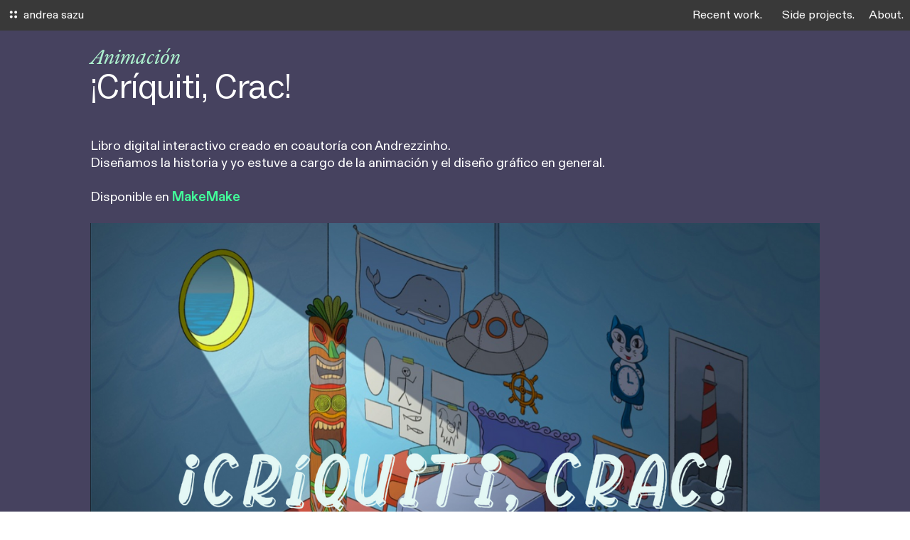

--- FILE ---
content_type: text/html; charset=UTF-8
request_url: https://andreasazu.com/Criquiti-Crac
body_size: 30607
content:
<!DOCTYPE html>
<!-- 

        Running on cargo.site

-->
<html lang="en" data-predefined-style="true" data-css-presets="true" data-css-preset data-typography-preset>
	<head>
<script>
				var __cargo_context__ = 'live';
				var __cargo_js_ver__ = 'c=3744406473';
				var __cargo_maint__ = false;
				
				
			</script>
					<meta http-equiv="X-UA-Compatible" content="IE=edge,chrome=1">
		<meta http-equiv="Content-Type" content="text/html; charset=utf-8">
		<meta name="viewport" content="initial-scale=1.0, maximum-scale=1.0, user-scalable=no">
		
			<meta name="robots" content="index,follow">
		<title>¡Críquiti, Crac! — andrea sazu</title>
		<meta name="description" content="Animación ¡Críquiti, Crac! Libro digital interactivo creado en coautoría con Andrezzinho.  Diseñamos la historia y yo estuve a cargo de la...">
				<meta name="twitter:card" content="summary_large_image">
		<meta name="twitter:title" content="¡Críquiti, Crac! — andrea sazu">
		<meta name="twitter:description" content="Animación ¡Críquiti, Crac! Libro digital interactivo creado en coautoría con Andrezzinho.  Diseñamos la historia y yo estuve a cargo de la...">
		<meta name="twitter:image" content="https://freight.cargo.site/w/1200/i/6f04b25af429c7f4a2a378558b440900d773a9666738d76ff8d312109876c8f6/Captura-de-pantalla-2021-01-12-a-las-3.34.37-p.-m..png">
		<meta property="og:locale" content="en_US">
		<meta property="og:title" content="¡Críquiti, Crac! — andrea sazu">
		<meta property="og:description" content="Animación ¡Críquiti, Crac! Libro digital interactivo creado en coautoría con Andrezzinho.  Diseñamos la historia y yo estuve a cargo de la...">
		<meta property="og:url" content="https://andreasazu.com/Criquiti-Crac">
		<meta property="og:image" content="https://freight.cargo.site/w/1200/i/6f04b25af429c7f4a2a378558b440900d773a9666738d76ff8d312109876c8f6/Captura-de-pantalla-2021-01-12-a-las-3.34.37-p.-m..png">
		<meta property="og:type" content="website">

		<link rel="preconnect" href="https://static.cargo.site" crossorigin>
		<link rel="preconnect" href="https://freight.cargo.site" crossorigin>
				<link rel="preconnect" href="https://type.cargo.site" crossorigin>

		<!--<link rel="preload" href="https://static.cargo.site/assets/social/IconFont-Regular-0.9.3.woff2" as="font" type="font/woff" crossorigin>-->

		

		<link href="https://freight.cargo.site/t/original/i/48943cfd3c85dd0334576eb54035bafe97ac81f47ecb895ac30093be71ed7736/favicon_.ico" rel="shortcut icon">
		<link href="https://andreasazu.com/rss" rel="alternate" type="application/rss+xml" title="andrea sazu feed">

		<link href="https://andreasazu.com/stylesheet?c=3744406473&1768318635" id="member_stylesheet" rel="stylesheet" type="text/css" />
<style id="">@font-face{font-family:Icons;src:url(https://static.cargo.site/assets/social/IconFont-Regular-0.9.3.woff2);unicode-range:U+E000-E15C,U+F0000,U+FE0E}@font-face{font-family:Icons;src:url(https://static.cargo.site/assets/social/IconFont-Regular-0.9.3.woff2);font-weight:240;unicode-range:U+E000-E15C,U+F0000,U+FE0E}@font-face{font-family:Icons;src:url(https://static.cargo.site/assets/social/IconFont-Regular-0.9.3.woff2);unicode-range:U+E000-E15C,U+F0000,U+FE0E;font-weight:400}@font-face{font-family:Icons;src:url(https://static.cargo.site/assets/social/IconFont-Regular-0.9.3.woff2);unicode-range:U+E000-E15C,U+F0000,U+FE0E;font-weight:600}@font-face{font-family:Icons;src:url(https://static.cargo.site/assets/social/IconFont-Regular-0.9.3.woff2);unicode-range:U+E000-E15C,U+F0000,U+FE0E;font-weight:800}@font-face{font-family:Icons;src:url(https://static.cargo.site/assets/social/IconFont-Regular-0.9.3.woff2);unicode-range:U+E000-E15C,U+F0000,U+FE0E;font-style:italic}@font-face{font-family:Icons;src:url(https://static.cargo.site/assets/social/IconFont-Regular-0.9.3.woff2);unicode-range:U+E000-E15C,U+F0000,U+FE0E;font-weight:200;font-style:italic}@font-face{font-family:Icons;src:url(https://static.cargo.site/assets/social/IconFont-Regular-0.9.3.woff2);unicode-range:U+E000-E15C,U+F0000,U+FE0E;font-weight:400;font-style:italic}@font-face{font-family:Icons;src:url(https://static.cargo.site/assets/social/IconFont-Regular-0.9.3.woff2);unicode-range:U+E000-E15C,U+F0000,U+FE0E;font-weight:600;font-style:italic}@font-face{font-family:Icons;src:url(https://static.cargo.site/assets/social/IconFont-Regular-0.9.3.woff2);unicode-range:U+E000-E15C,U+F0000,U+FE0E;font-weight:800;font-style:italic}body.iconfont-loading,body.iconfont-loading *{color:transparent!important}body{-moz-osx-font-smoothing:grayscale;-webkit-font-smoothing:antialiased;-webkit-text-size-adjust:none}body.no-scroll{overflow:hidden}/*!
 * Content
 */.page{word-wrap:break-word}:focus{outline:0}.pointer-events-none{pointer-events:none}.pointer-events-auto{pointer-events:auto}.pointer-events-none .page_content .audio-player,.pointer-events-none .page_content .shop_product,.pointer-events-none .page_content a,.pointer-events-none .page_content audio,.pointer-events-none .page_content button,.pointer-events-none .page_content details,.pointer-events-none .page_content iframe,.pointer-events-none .page_content img,.pointer-events-none .page_content input,.pointer-events-none .page_content video{pointer-events:auto}.pointer-events-none .page_content *>a,.pointer-events-none .page_content>a{position:relative}s *{text-transform:inherit}#toolset{position:fixed;bottom:10px;right:10px;z-index:8}.mobile #toolset,.template_site_inframe #toolset{display:none}#toolset a{display:block;height:24px;width:24px;margin:0;padding:0;text-decoration:none;background:rgba(0,0,0,.2)}#toolset a:hover{background:rgba(0,0,0,.8)}[data-adminview] #toolset a,[data-adminview] #toolset_admin a{background:rgba(0,0,0,.04);pointer-events:none;cursor:default}#toolset_admin a:active{background:rgba(0,0,0,.7)}#toolset_admin a svg>*{transform:scale(1.1) translate(0,-.5px);transform-origin:50% 50%}#toolset_admin a svg{pointer-events:none;width:100%!important;height:auto!important}#following-container{overflow:auto;-webkit-overflow-scrolling:touch}#following-container iframe{height:100%;width:100%;position:absolute;top:0;left:0;right:0;bottom:0}:root{--following-width:-400px;--following-animation-duration:450ms}@keyframes following-open{0%{transform:translateX(0)}100%{transform:translateX(var(--following-width))}}@keyframes following-open-inverse{0%{transform:translateX(0)}100%{transform:translateX(calc(-1 * var(--following-width)))}}@keyframes following-close{0%{transform:translateX(var(--following-width))}100%{transform:translateX(0)}}@keyframes following-close-inverse{0%{transform:translateX(calc(-1 * var(--following-width)))}100%{transform:translateX(0)}}body.animate-left{animation:following-open var(--following-animation-duration);animation-fill-mode:both;animation-timing-function:cubic-bezier(.24,1,.29,1)}#following-container.animate-left{animation:following-close-inverse var(--following-animation-duration);animation-fill-mode:both;animation-timing-function:cubic-bezier(.24,1,.29,1)}#following-container.animate-left #following-frame{animation:following-close var(--following-animation-duration);animation-fill-mode:both;animation-timing-function:cubic-bezier(.24,1,.29,1)}body.animate-right{animation:following-close var(--following-animation-duration);animation-fill-mode:both;animation-timing-function:cubic-bezier(.24,1,.29,1)}#following-container.animate-right{animation:following-open-inverse var(--following-animation-duration);animation-fill-mode:both;animation-timing-function:cubic-bezier(.24,1,.29,1)}#following-container.animate-right #following-frame{animation:following-open var(--following-animation-duration);animation-fill-mode:both;animation-timing-function:cubic-bezier(.24,1,.29,1)}.slick-slider{position:relative;display:block;-moz-box-sizing:border-box;box-sizing:border-box;-webkit-user-select:none;-moz-user-select:none;-ms-user-select:none;user-select:none;-webkit-touch-callout:none;-khtml-user-select:none;-ms-touch-action:pan-y;touch-action:pan-y;-webkit-tap-highlight-color:transparent}.slick-list{position:relative;display:block;overflow:hidden;margin:0;padding:0}.slick-list:focus{outline:0}.slick-list.dragging{cursor:pointer;cursor:hand}.slick-slider .slick-list,.slick-slider .slick-track{transform:translate3d(0,0,0);will-change:transform}.slick-track{position:relative;top:0;left:0;display:block}.slick-track:after,.slick-track:before{display:table;content:'';width:1px;height:1px;margin-top:-1px;margin-left:-1px}.slick-track:after{clear:both}.slick-loading .slick-track{visibility:hidden}.slick-slide{display:none;float:left;height:100%;min-height:1px}[dir=rtl] .slick-slide{float:right}.content .slick-slide img{display:inline-block}.content .slick-slide img:not(.image-zoom){cursor:pointer}.content .scrub .slick-list,.content .scrub .slick-slide img:not(.image-zoom){cursor:ew-resize}body.slideshow-scrub-dragging *{cursor:ew-resize!important}.content .slick-slide img:not([src]),.content .slick-slide img[src='']{width:100%;height:auto}.slick-slide.slick-loading img{display:none}.slick-slide.dragging img{pointer-events:none}.slick-initialized .slick-slide{display:block}.slick-loading .slick-slide{visibility:hidden}.slick-vertical .slick-slide{display:block;height:auto;border:1px solid transparent}.slick-arrow.slick-hidden{display:none}.slick-arrow{position:absolute;z-index:9;width:0;top:0;height:100%;cursor:pointer;will-change:opacity;-webkit-transition:opacity 333ms cubic-bezier(.4,0,.22,1);transition:opacity 333ms cubic-bezier(.4,0,.22,1)}.slick-arrow.hidden{opacity:0}.slick-arrow svg{position:absolute;width:36px;height:36px;top:0;left:0;right:0;bottom:0;margin:auto;transform:translate(.25px,.25px)}.slick-arrow svg.right-arrow{transform:translate(.25px,.25px) scaleX(-1)}.slick-arrow svg:active{opacity:.75}.slick-arrow svg .arrow-shape{fill:none!important;stroke:#fff;stroke-linecap:square}.slick-arrow svg .arrow-outline{fill:none!important;stroke-width:2.5px;stroke:rgba(0,0,0,.6);stroke-linecap:square}.slick-arrow.slick-next{right:0;text-align:right}.slick-next svg,.wallpaper-navigation .slick-next svg{margin-right:10px}.mobile .slick-next svg{margin-right:10px}.slick-arrow.slick-prev{text-align:left}.slick-prev svg,.wallpaper-navigation .slick-prev svg{margin-left:10px}.mobile .slick-prev svg{margin-left:10px}.loading_animation{display:none;vertical-align:middle;z-index:15;line-height:0;pointer-events:none;border-radius:100%}.loading_animation.hidden{display:none}.loading_animation.pulsing{opacity:0;display:inline-block;animation-delay:.1s;-webkit-animation-delay:.1s;-moz-animation-delay:.1s;animation-duration:12s;animation-iteration-count:infinite;animation:fade-pulse-in .5s ease-in-out;-moz-animation:fade-pulse-in .5s ease-in-out;-webkit-animation:fade-pulse-in .5s ease-in-out;-webkit-animation-fill-mode:forwards;-moz-animation-fill-mode:forwards;animation-fill-mode:forwards}.loading_animation.pulsing.no-delay{animation-delay:0s;-webkit-animation-delay:0s;-moz-animation-delay:0s}.loading_animation div{border-radius:100%}.loading_animation div svg{max-width:100%;height:auto}.loading_animation div,.loading_animation div svg{width:20px;height:20px}.loading_animation.full-width svg{width:100%;height:auto}.loading_animation.full-width.big svg{width:100px;height:100px}.loading_animation div svg>*{fill:#ccc}.loading_animation div{-webkit-animation:spin-loading 12s ease-out;-webkit-animation-iteration-count:infinite;-moz-animation:spin-loading 12s ease-out;-moz-animation-iteration-count:infinite;animation:spin-loading 12s ease-out;animation-iteration-count:infinite}.loading_animation.hidden{display:none}[data-backdrop] .loading_animation{position:absolute;top:15px;left:15px;z-index:99}.loading_animation.position-absolute.middle{top:calc(50% - 10px);left:calc(50% - 10px)}.loading_animation.position-absolute.topleft{top:0;left:0}.loading_animation.position-absolute.middleright{top:calc(50% - 10px);right:1rem}.loading_animation.position-absolute.middleleft{top:calc(50% - 10px);left:1rem}.loading_animation.gray div svg>*{fill:#999}.loading_animation.gray-dark div svg>*{fill:#666}.loading_animation.gray-darker div svg>*{fill:#555}.loading_animation.gray-light div svg>*{fill:#ccc}.loading_animation.white div svg>*{fill:rgba(255,255,255,.85)}.loading_animation.blue div svg>*{fill:#698fff}.loading_animation.inline{display:inline-block;margin-bottom:.5ex}.loading_animation.inline.left{margin-right:.5ex}@-webkit-keyframes fade-pulse-in{0%{opacity:0}50%{opacity:.5}100%{opacity:1}}@-moz-keyframes fade-pulse-in{0%{opacity:0}50%{opacity:.5}100%{opacity:1}}@keyframes fade-pulse-in{0%{opacity:0}50%{opacity:.5}100%{opacity:1}}@-webkit-keyframes pulsate{0%{opacity:1}50%{opacity:0}100%{opacity:1}}@-moz-keyframes pulsate{0%{opacity:1}50%{opacity:0}100%{opacity:1}}@keyframes pulsate{0%{opacity:1}50%{opacity:0}100%{opacity:1}}@-webkit-keyframes spin-loading{0%{transform:rotate(0)}9%{transform:rotate(1050deg)}18%{transform:rotate(-1090deg)}20%{transform:rotate(-1080deg)}23%{transform:rotate(-1080deg)}28%{transform:rotate(-1095deg)}29%{transform:rotate(-1065deg)}34%{transform:rotate(-1080deg)}35%{transform:rotate(-1050deg)}40%{transform:rotate(-1065deg)}41%{transform:rotate(-1035deg)}44%{transform:rotate(-1035deg)}47%{transform:rotate(-2160deg)}50%{transform:rotate(-2160deg)}56%{transform:rotate(45deg)}60%{transform:rotate(45deg)}80%{transform:rotate(6120deg)}100%{transform:rotate(0)}}@keyframes spin-loading{0%{transform:rotate(0)}9%{transform:rotate(1050deg)}18%{transform:rotate(-1090deg)}20%{transform:rotate(-1080deg)}23%{transform:rotate(-1080deg)}28%{transform:rotate(-1095deg)}29%{transform:rotate(-1065deg)}34%{transform:rotate(-1080deg)}35%{transform:rotate(-1050deg)}40%{transform:rotate(-1065deg)}41%{transform:rotate(-1035deg)}44%{transform:rotate(-1035deg)}47%{transform:rotate(-2160deg)}50%{transform:rotate(-2160deg)}56%{transform:rotate(45deg)}60%{transform:rotate(45deg)}80%{transform:rotate(6120deg)}100%{transform:rotate(0)}}[grid-row]{align-items:flex-start;box-sizing:border-box;display:-webkit-box;display:-webkit-flex;display:-ms-flexbox;display:flex;-webkit-flex-wrap:wrap;-ms-flex-wrap:wrap;flex-wrap:wrap}[grid-col]{box-sizing:border-box}[grid-row] [grid-col].empty:after{content:"\0000A0";cursor:text}body.mobile[data-adminview=content-editproject] [grid-row] [grid-col].empty:after{display:none}[grid-col=auto]{-webkit-box-flex:1;-webkit-flex:1;-ms-flex:1;flex:1}[grid-col=x12]{width:100%}[grid-col=x11]{width:50%}[grid-col=x10]{width:33.33%}[grid-col=x9]{width:25%}[grid-col=x8]{width:20%}[grid-col=x7]{width:16.666666667%}[grid-col=x6]{width:14.285714286%}[grid-col=x5]{width:12.5%}[grid-col=x4]{width:11.111111111%}[grid-col=x3]{width:10%}[grid-col=x2]{width:9.090909091%}[grid-col=x1]{width:8.333333333%}[grid-col="1"]{width:8.33333%}[grid-col="2"]{width:16.66667%}[grid-col="3"]{width:25%}[grid-col="4"]{width:33.33333%}[grid-col="5"]{width:41.66667%}[grid-col="6"]{width:50%}[grid-col="7"]{width:58.33333%}[grid-col="8"]{width:66.66667%}[grid-col="9"]{width:75%}[grid-col="10"]{width:83.33333%}[grid-col="11"]{width:91.66667%}[grid-col="12"]{width:100%}body.mobile [grid-responsive] [grid-col]{width:100%;-webkit-box-flex:none;-webkit-flex:none;-ms-flex:none;flex:none}[data-ce-host=true][contenteditable=true] [grid-pad]{pointer-events:none}[data-ce-host=true][contenteditable=true] [grid-pad]>*{pointer-events:auto}[grid-pad="0"]{padding:0}[grid-pad="0.25"]{padding:.125rem}[grid-pad="0.5"]{padding:.25rem}[grid-pad="0.75"]{padding:.375rem}[grid-pad="1"]{padding:.5rem}[grid-pad="1.25"]{padding:.625rem}[grid-pad="1.5"]{padding:.75rem}[grid-pad="1.75"]{padding:.875rem}[grid-pad="2"]{padding:1rem}[grid-pad="2.5"]{padding:1.25rem}[grid-pad="3"]{padding:1.5rem}[grid-pad="3.5"]{padding:1.75rem}[grid-pad="4"]{padding:2rem}[grid-pad="5"]{padding:2.5rem}[grid-pad="6"]{padding:3rem}[grid-pad="7"]{padding:3.5rem}[grid-pad="8"]{padding:4rem}[grid-pad="9"]{padding:4.5rem}[grid-pad="10"]{padding:5rem}[grid-gutter="0"]{margin:0}[grid-gutter="0.5"]{margin:-.25rem}[grid-gutter="1"]{margin:-.5rem}[grid-gutter="1.5"]{margin:-.75rem}[grid-gutter="2"]{margin:-1rem}[grid-gutter="2.5"]{margin:-1.25rem}[grid-gutter="3"]{margin:-1.5rem}[grid-gutter="3.5"]{margin:-1.75rem}[grid-gutter="4"]{margin:-2rem}[grid-gutter="5"]{margin:-2.5rem}[grid-gutter="6"]{margin:-3rem}[grid-gutter="7"]{margin:-3.5rem}[grid-gutter="8"]{margin:-4rem}[grid-gutter="10"]{margin:-5rem}[grid-gutter="12"]{margin:-6rem}[grid-gutter="14"]{margin:-7rem}[grid-gutter="16"]{margin:-8rem}[grid-gutter="18"]{margin:-9rem}[grid-gutter="20"]{margin:-10rem}small{max-width:100%;text-decoration:inherit}img:not([src]),img[src='']{outline:1px solid rgba(177,177,177,.4);outline-offset:-1px;content:url([data-uri])}img.image-zoom{cursor:-webkit-zoom-in;cursor:-moz-zoom-in;cursor:zoom-in}#imprimatur{color:#333;font-size:10px;font-family:-apple-system,BlinkMacSystemFont,"Segoe UI",Roboto,Oxygen,Ubuntu,Cantarell,"Open Sans","Helvetica Neue",sans-serif,"Sans Serif",Icons;/*!System*/position:fixed;opacity:.3;right:-28px;bottom:160px;transform:rotate(270deg);-ms-transform:rotate(270deg);-webkit-transform:rotate(270deg);z-index:8;text-transform:uppercase;color:#999;opacity:.5;padding-bottom:2px;text-decoration:none}.mobile #imprimatur{display:none}bodycopy cargo-link a{font-family:-apple-system,BlinkMacSystemFont,"Segoe UI",Roboto,Oxygen,Ubuntu,Cantarell,"Open Sans","Helvetica Neue",sans-serif,"Sans Serif",Icons;/*!System*/font-size:12px;font-style:normal;font-weight:400;transform:rotate(270deg);text-decoration:none;position:fixed!important;right:-27px;bottom:100px;text-decoration:none;letter-spacing:normal;background:0 0;border:0;border-bottom:0;outline:0}/*! PhotoSwipe Default UI CSS by Dmitry Semenov | photoswipe.com | MIT license */.pswp--has_mouse .pswp__button--arrow--left,.pswp--has_mouse .pswp__button--arrow--right,.pswp__ui{visibility:visible}.pswp--minimal--dark .pswp__top-bar,.pswp__button{background:0 0}.pswp,.pswp__bg,.pswp__container,.pswp__img--placeholder,.pswp__zoom-wrap,.quick-view-navigation{-webkit-backface-visibility:hidden}.pswp__button{cursor:pointer;opacity:1;-webkit-appearance:none;transition:opacity .2s;-webkit-box-shadow:none;box-shadow:none}.pswp__button-close>svg{top:10px;right:10px;margin-left:auto}.pswp--touch .quick-view-navigation{display:none}.pswp__ui{-webkit-font-smoothing:auto;opacity:1;z-index:1550}.quick-view-navigation{will-change:opacity;-webkit-transition:opacity 333ms cubic-bezier(.4,0,.22,1);transition:opacity 333ms cubic-bezier(.4,0,.22,1)}.quick-view-navigation .pswp__group .pswp__button{pointer-events:auto}.pswp__button>svg{position:absolute;width:36px;height:36px}.quick-view-navigation .pswp__group:active svg{opacity:.75}.pswp__button svg .shape-shape{fill:#fff}.pswp__button svg .shape-outline{fill:#000}.pswp__button-prev>svg{top:0;bottom:0;left:10px;margin:auto}.pswp__button-next>svg{top:0;bottom:0;right:10px;margin:auto}.quick-view-navigation .pswp__group .pswp__button-prev{position:absolute;left:0;top:0;width:0;height:100%}.quick-view-navigation .pswp__group .pswp__button-next{position:absolute;right:0;top:0;width:0;height:100%}.quick-view-navigation .close-button,.quick-view-navigation .left-arrow,.quick-view-navigation .right-arrow{transform:translate(.25px,.25px)}.quick-view-navigation .right-arrow{transform:translate(.25px,.25px) scaleX(-1)}.pswp__button svg .shape-outline{fill:transparent!important;stroke:#000;stroke-width:2.5px;stroke-linecap:square}.pswp__button svg .shape-shape{fill:transparent!important;stroke:#fff;stroke-width:1.5px;stroke-linecap:square}.pswp__bg,.pswp__scroll-wrap,.pswp__zoom-wrap{width:100%;position:absolute}.quick-view-navigation .pswp__group .pswp__button-close{margin:0}.pswp__container,.pswp__item,.pswp__zoom-wrap{right:0;bottom:0;top:0;position:absolute;left:0}.pswp__ui--hidden .pswp__button{opacity:.001}.pswp__ui--hidden .pswp__button,.pswp__ui--hidden .pswp__button *{pointer-events:none}.pswp .pswp__ui.pswp__ui--displaynone{display:none}.pswp__element--disabled{display:none!important}/*! PhotoSwipe main CSS by Dmitry Semenov | photoswipe.com | MIT license */.pswp{position:fixed;display:none;height:100%;width:100%;top:0;left:0;right:0;bottom:0;margin:auto;-ms-touch-action:none;touch-action:none;z-index:9999999;-webkit-text-size-adjust:100%;line-height:initial;letter-spacing:initial;outline:0}.pswp img{max-width:none}.pswp--zoom-disabled .pswp__img{cursor:default!important}.pswp--animate_opacity{opacity:.001;will-change:opacity;-webkit-transition:opacity 333ms cubic-bezier(.4,0,.22,1);transition:opacity 333ms cubic-bezier(.4,0,.22,1)}.pswp--open{display:block}.pswp--zoom-allowed .pswp__img{cursor:-webkit-zoom-in;cursor:-moz-zoom-in;cursor:zoom-in}.pswp--zoomed-in .pswp__img{cursor:-webkit-grab;cursor:-moz-grab;cursor:grab}.pswp--dragging .pswp__img{cursor:-webkit-grabbing;cursor:-moz-grabbing;cursor:grabbing}.pswp__bg{left:0;top:0;height:100%;opacity:0;transform:translateZ(0);will-change:opacity}.pswp__scroll-wrap{left:0;top:0;height:100%}.pswp__container,.pswp__zoom-wrap{-ms-touch-action:none;touch-action:none}.pswp__container,.pswp__img{-webkit-user-select:none;-moz-user-select:none;-ms-user-select:none;user-select:none;-webkit-tap-highlight-color:transparent;-webkit-touch-callout:none}.pswp__zoom-wrap{-webkit-transform-origin:left top;-ms-transform-origin:left top;transform-origin:left top;-webkit-transition:-webkit-transform 222ms cubic-bezier(.4,0,.22,1);transition:transform 222ms cubic-bezier(.4,0,.22,1)}.pswp__bg{-webkit-transition:opacity 222ms cubic-bezier(.4,0,.22,1);transition:opacity 222ms cubic-bezier(.4,0,.22,1)}.pswp--animated-in .pswp__bg,.pswp--animated-in .pswp__zoom-wrap{-webkit-transition:none;transition:none}.pswp--hide-overflow .pswp__scroll-wrap,.pswp--hide-overflow.pswp{overflow:hidden}.pswp__img{position:absolute;width:auto;height:auto;top:0;left:0}.pswp__img--placeholder--blank{background:#222}.pswp--ie .pswp__img{width:100%!important;height:auto!important;left:0;top:0}.pswp__ui--idle{opacity:0}.pswp__error-msg{position:absolute;left:0;top:50%;width:100%;text-align:center;font-size:14px;line-height:16px;margin-top:-8px;color:#ccc}.pswp__error-msg a{color:#ccc;text-decoration:underline}.pswp__error-msg{font-family:-apple-system,BlinkMacSystemFont,"Segoe UI",Roboto,Oxygen,Ubuntu,Cantarell,"Open Sans","Helvetica Neue",sans-serif}.quick-view.mouse-down .iframe-item{pointer-events:none!important}.quick-view-caption-positioner{pointer-events:none;width:100%;height:100%}.quick-view-caption-wrapper{margin:auto;position:absolute;bottom:0;left:0;right:0}.quick-view-horizontal-align-left .quick-view-caption-wrapper{margin-left:0}.quick-view-horizontal-align-right .quick-view-caption-wrapper{margin-right:0}[data-quick-view-caption]{transition:.1s opacity ease-in-out;position:absolute;bottom:0;left:0;right:0}.quick-view-horizontal-align-left [data-quick-view-caption]{text-align:left}.quick-view-horizontal-align-right [data-quick-view-caption]{text-align:right}.quick-view-caption{transition:.1s opacity ease-in-out}.quick-view-caption>*{display:inline-block}.quick-view-caption *{pointer-events:auto}.quick-view-caption.hidden{opacity:0}.shop_product .dropdown_wrapper{flex:0 0 100%;position:relative}.shop_product select{appearance:none;-moz-appearance:none;-webkit-appearance:none;outline:0;-webkit-font-smoothing:antialiased;-moz-osx-font-smoothing:grayscale;cursor:pointer;border-radius:0;white-space:nowrap;overflow:hidden!important;text-overflow:ellipsis}.shop_product select.dropdown::-ms-expand{display:none}.shop_product a{cursor:pointer;border-bottom:none;text-decoration:none}.shop_product a.out-of-stock{pointer-events:none}body.audio-player-dragging *{cursor:ew-resize!important}.audio-player{display:inline-flex;flex:1 0 calc(100% - 2px);width:calc(100% - 2px)}.audio-player .button{height:100%;flex:0 0 3.3rem;display:flex}.audio-player .separator{left:3.3rem;height:100%}.audio-player .buffer{width:0%;height:100%;transition:left .3s linear,width .3s linear}.audio-player.seeking .buffer{transition:left 0s,width 0s}.audio-player.seeking{user-select:none;-webkit-user-select:none;cursor:ew-resize}.audio-player.seeking *{user-select:none;-webkit-user-select:none;cursor:ew-resize}.audio-player .bar{overflow:hidden;display:flex;justify-content:space-between;align-content:center;flex-grow:1}.audio-player .progress{width:0%;height:100%;transition:width .3s linear}.audio-player.seeking .progress{transition:width 0s}.audio-player .pause,.audio-player .play{cursor:pointer;height:100%}.audio-player .note-icon{margin:auto 0;order:2;flex:0 1 auto}.audio-player .title{white-space:nowrap;overflow:hidden;text-overflow:ellipsis;pointer-events:none;user-select:none;padding:.5rem 0 .5rem 1rem;margin:auto auto auto 0;flex:0 3 auto;min-width:0;width:100%}.audio-player .total-time{flex:0 1 auto;margin:auto 0}.audio-player .current-time,.audio-player .play-text{flex:0 1 auto;margin:auto 0}.audio-player .stream-anim{user-select:none;margin:auto auto auto 0}.audio-player .stream-anim span{display:inline-block}.audio-player .buffer,.audio-player .current-time,.audio-player .note-svg,.audio-player .play-text,.audio-player .separator,.audio-player .total-time{user-select:none;pointer-events:none}.audio-player .buffer,.audio-player .play-text,.audio-player .progress{position:absolute}.audio-player,.audio-player .bar,.audio-player .button,.audio-player .current-time,.audio-player .note-icon,.audio-player .pause,.audio-player .play,.audio-player .total-time{position:relative}body.mobile .audio-player,body.mobile .audio-player *{-webkit-touch-callout:none}#standalone-admin-frame{border:0;width:400px;position:absolute;right:0;top:0;height:100vh;z-index:99}body[standalone-admin=true] #standalone-admin-frame{transform:translate(0,0)}body[standalone-admin=true] .main_container{width:calc(100% - 400px)}body[standalone-admin=false] #standalone-admin-frame{transform:translate(100%,0)}body[standalone-admin=false] .main_container{width:100%}.toggle_standaloneAdmin{position:fixed;top:0;right:400px;height:40px;width:40px;z-index:999;cursor:pointer;background-color:rgba(0,0,0,.4)}.toggle_standaloneAdmin:active{opacity:.7}body[standalone-admin=false] .toggle_standaloneAdmin{right:0}.toggle_standaloneAdmin *{color:#fff;fill:#fff}.toggle_standaloneAdmin svg{padding:6px;width:100%;height:100%;opacity:.85}body[standalone-admin=false] .toggle_standaloneAdmin #close,body[standalone-admin=true] .toggle_standaloneAdmin #backdropsettings{display:none}.toggle_standaloneAdmin>div{width:100%;height:100%}#admin_toggle_button{position:fixed;top:50%;transform:translate(0,-50%);right:400px;height:36px;width:12px;z-index:999;cursor:pointer;background-color:rgba(0,0,0,.09);padding-left:2px;margin-right:5px}#admin_toggle_button .bar{content:'';background:rgba(0,0,0,.09);position:fixed;width:5px;bottom:0;top:0;z-index:10}#admin_toggle_button:active{background:rgba(0,0,0,.065)}#admin_toggle_button *{color:#fff;fill:#fff}#admin_toggle_button svg{padding:0;width:16px;height:36px;margin-left:1px;opacity:1}#admin_toggle_button svg *{fill:#fff;opacity:1}#admin_toggle_button[data-state=closed] .toggle_admin_close{display:none}#admin_toggle_button[data-state=closed],#admin_toggle_button[data-state=closed] .toggle_admin_open{width:20px;cursor:pointer;margin:0}#admin_toggle_button[data-state=closed] svg{margin-left:2px}#admin_toggle_button[data-state=open] .toggle_admin_open{display:none}select,select *{text-rendering:auto!important}b b{font-weight:inherit}*{-webkit-box-sizing:border-box;-moz-box-sizing:border-box;box-sizing:border-box}customhtml>*{position:relative;z-index:10}body,html{min-height:100vh;margin:0;padding:0}html{touch-action:manipulation;position:relative;background-color:#fff}.main_container{min-height:100vh;width:100%;overflow:hidden}.container{display:-webkit-box;display:-webkit-flex;display:-moz-box;display:-ms-flexbox;display:flex;-webkit-flex-wrap:wrap;-moz-flex-wrap:wrap;-ms-flex-wrap:wrap;flex-wrap:wrap;max-width:100%;width:100%;overflow:visible}.container{align-items:flex-start;-webkit-align-items:flex-start}.page{z-index:2}.page ul li>text-limit{display:block}.content,.content_container,.pinned{-webkit-flex:1 0 auto;-moz-flex:1 0 auto;-ms-flex:1 0 auto;flex:1 0 auto;max-width:100%}.content_container{width:100%}.content_container.full_height{min-height:100vh}.page_background{position:absolute;top:0;left:0;width:100%;height:100%}.page_container{position:relative;overflow:visible;width:100%}.backdrop{position:absolute;top:0;z-index:1;width:100%;height:100%;max-height:100vh}.backdrop>div{position:absolute;top:0;left:0;width:100%;height:100%;-webkit-backface-visibility:hidden;backface-visibility:hidden;transform:translate3d(0,0,0);contain:strict}[data-backdrop].backdrop>div[data-overflowing]{max-height:100vh;position:absolute;top:0;left:0}body.mobile [split-responsive]{display:flex;flex-direction:column}body.mobile [split-responsive] .container{width:100%;order:2}body.mobile [split-responsive] .backdrop{position:relative;height:50vh;width:100%;order:1}body.mobile [split-responsive] [data-auxiliary].backdrop{position:absolute;height:50vh;width:100%;order:1}.page{position:relative;z-index:2}img[data-align=left]{float:left}img[data-align=right]{float:right}[data-rotation]{transform-origin:center center}.content .page_content:not([contenteditable=true]) [data-draggable]{pointer-events:auto!important;backface-visibility:hidden}.preserve-3d{-moz-transform-style:preserve-3d;transform-style:preserve-3d}.content .page_content:not([contenteditable=true]) [data-draggable] iframe{pointer-events:none!important}.dragging-active iframe{pointer-events:none!important}.content .page_content:not([contenteditable=true]) [data-draggable]:active{opacity:1}.content .scroll-transition-fade{transition:transform 1s ease-in-out,opacity .8s ease-in-out}.content .scroll-transition-fade.below-viewport{opacity:0;transform:translateY(40px)}.mobile.full_width .page_container:not([split-layout]) .container_width{width:100%}[data-view=pinned_bottom] .bottom_pin_invisibility{visibility:hidden}.pinned{position:relative;width:100%}.pinned .page_container.accommodate:not(.fixed):not(.overlay){z-index:2}.pinned .page_container.overlay{position:absolute;z-index:4}.pinned .page_container.overlay.fixed{position:fixed}.pinned .page_container.overlay.fixed .page{max-height:100vh;-webkit-overflow-scrolling:touch}.pinned .page_container.overlay.fixed .page.allow-scroll{overflow-y:auto;overflow-x:hidden}.pinned .page_container.overlay.fixed .page.allow-scroll{align-items:flex-start;-webkit-align-items:flex-start}.pinned .page_container .page.allow-scroll::-webkit-scrollbar{width:0;background:0 0;display:none}.pinned.pinned_top .page_container.overlay{left:0;top:0}.pinned.pinned_bottom .page_container.overlay{left:0;bottom:0}div[data-container=set]:empty{margin-top:1px}.thumbnails{position:relative;z-index:1}[thumbnails=grid]{align-items:baseline}[thumbnails=justify] .thumbnail{box-sizing:content-box}[thumbnails][data-padding-zero] .thumbnail{margin-bottom:-1px}[thumbnails=montessori] .thumbnail{pointer-events:auto;position:absolute}[thumbnails] .thumbnail>a{display:block;text-decoration:none}[thumbnails=montessori]{height:0}[thumbnails][data-resizing],[thumbnails][data-resizing] *{cursor:nwse-resize}[thumbnails] .thumbnail .resize-handle{cursor:nwse-resize;width:26px;height:26px;padding:5px;position:absolute;opacity:.75;right:-1px;bottom:-1px;z-index:100}[thumbnails][data-resizing] .resize-handle{display:none}[thumbnails] .thumbnail .resize-handle svg{position:absolute;top:0;left:0}[thumbnails] .thumbnail .resize-handle:hover{opacity:1}[data-can-move].thumbnail .resize-handle svg .resize_path_outline{fill:#fff}[data-can-move].thumbnail .resize-handle svg .resize_path{fill:#000}[thumbnails=montessori] .thumbnail_sizer{height:0;width:100%;position:relative;padding-bottom:100%;pointer-events:none}[thumbnails] .thumbnail img{display:block;min-height:3px;margin-bottom:0}[thumbnails] .thumbnail img:not([src]),img[src=""]{margin:0!important;width:100%;min-height:3px;height:100%!important;position:absolute}[aspect-ratio="1x1"].thumb_image{height:0;padding-bottom:100%;overflow:hidden}[aspect-ratio="4x3"].thumb_image{height:0;padding-bottom:75%;overflow:hidden}[aspect-ratio="16x9"].thumb_image{height:0;padding-bottom:56.25%;overflow:hidden}[thumbnails] .thumb_image{width:100%;position:relative}[thumbnails][thumbnail-vertical-align=top]{align-items:flex-start}[thumbnails][thumbnail-vertical-align=middle]{align-items:center}[thumbnails][thumbnail-vertical-align=bottom]{align-items:baseline}[thumbnails][thumbnail-horizontal-align=left]{justify-content:flex-start}[thumbnails][thumbnail-horizontal-align=middle]{justify-content:center}[thumbnails][thumbnail-horizontal-align=right]{justify-content:flex-end}.thumb_image.default_image>svg{position:absolute;top:0;left:0;bottom:0;right:0;width:100%;height:100%}.thumb_image.default_image{outline:1px solid #ccc;outline-offset:-1px;position:relative}.mobile.full_width [data-view=Thumbnail] .thumbnails_width{width:100%}.content [data-draggable] a:active,.content [data-draggable] img:active{opacity:initial}.content .draggable-dragging{opacity:initial}[data-draggable].draggable_visible{visibility:visible}[data-draggable].draggable_hidden{visibility:hidden}.gallery_card [data-draggable],.marquee [data-draggable]{visibility:inherit}[data-draggable]{visibility:visible;background-color:rgba(0,0,0,.003)}#site_menu_panel_container .image-gallery:not(.initialized){height:0;padding-bottom:100%;min-height:initial}.image-gallery:not(.initialized){min-height:100vh;visibility:hidden;width:100%}.image-gallery .gallery_card img{display:block;width:100%;height:auto}.image-gallery .gallery_card{transform-origin:center}.image-gallery .gallery_card.dragging{opacity:.1;transform:initial!important}.image-gallery:not([image-gallery=slideshow]) .gallery_card iframe:only-child,.image-gallery:not([image-gallery=slideshow]) .gallery_card video:only-child{width:100%;height:100%;top:0;left:0;position:absolute}.image-gallery[image-gallery=slideshow] .gallery_card video[muted][autoplay]:not([controls]),.image-gallery[image-gallery=slideshow] .gallery_card video[muted][data-autoplay]:not([controls]){pointer-events:none}.image-gallery [image-gallery-pad="0"] video:only-child{object-fit:cover;height:calc(100% + 1px)}div.image-gallery>a,div.image-gallery>iframe,div.image-gallery>img,div.image-gallery>video{display:none}[image-gallery-row]{align-items:flex-start;box-sizing:border-box;display:-webkit-box;display:-webkit-flex;display:-ms-flexbox;display:flex;-webkit-flex-wrap:wrap;-ms-flex-wrap:wrap;flex-wrap:wrap}.image-gallery .gallery_card_image{width:100%;position:relative}[data-predefined-style=true] .image-gallery a.gallery_card{display:block;border:none}[image-gallery-col]{box-sizing:border-box}[image-gallery-col=x12]{width:100%}[image-gallery-col=x11]{width:50%}[image-gallery-col=x10]{width:33.33%}[image-gallery-col=x9]{width:25%}[image-gallery-col=x8]{width:20%}[image-gallery-col=x7]{width:16.666666667%}[image-gallery-col=x6]{width:14.285714286%}[image-gallery-col=x5]{width:12.5%}[image-gallery-col=x4]{width:11.111111111%}[image-gallery-col=x3]{width:10%}[image-gallery-col=x2]{width:9.090909091%}[image-gallery-col=x1]{width:8.333333333%}.content .page_content [image-gallery-pad].image-gallery{pointer-events:none}.content .page_content [image-gallery-pad].image-gallery .gallery_card_image>*,.content .page_content [image-gallery-pad].image-gallery .gallery_image_caption{pointer-events:auto}.content .page_content [image-gallery-pad="0"]{padding:0}.content .page_content [image-gallery-pad="0.25"]{padding:.125rem}.content .page_content [image-gallery-pad="0.5"]{padding:.25rem}.content .page_content [image-gallery-pad="0.75"]{padding:.375rem}.content .page_content [image-gallery-pad="1"]{padding:.5rem}.content .page_content [image-gallery-pad="1.25"]{padding:.625rem}.content .page_content [image-gallery-pad="1.5"]{padding:.75rem}.content .page_content [image-gallery-pad="1.75"]{padding:.875rem}.content .page_content [image-gallery-pad="2"]{padding:1rem}.content .page_content [image-gallery-pad="2.5"]{padding:1.25rem}.content .page_content [image-gallery-pad="3"]{padding:1.5rem}.content .page_content [image-gallery-pad="3.5"]{padding:1.75rem}.content .page_content [image-gallery-pad="4"]{padding:2rem}.content .page_content [image-gallery-pad="5"]{padding:2.5rem}.content .page_content [image-gallery-pad="6"]{padding:3rem}.content .page_content [image-gallery-pad="7"]{padding:3.5rem}.content .page_content [image-gallery-pad="8"]{padding:4rem}.content .page_content [image-gallery-pad="9"]{padding:4.5rem}.content .page_content [image-gallery-pad="10"]{padding:5rem}.content .page_content [image-gallery-gutter="0"]{margin:0}.content .page_content [image-gallery-gutter="0.5"]{margin:-.25rem}.content .page_content [image-gallery-gutter="1"]{margin:-.5rem}.content .page_content [image-gallery-gutter="1.5"]{margin:-.75rem}.content .page_content [image-gallery-gutter="2"]{margin:-1rem}.content .page_content [image-gallery-gutter="2.5"]{margin:-1.25rem}.content .page_content [image-gallery-gutter="3"]{margin:-1.5rem}.content .page_content [image-gallery-gutter="3.5"]{margin:-1.75rem}.content .page_content [image-gallery-gutter="4"]{margin:-2rem}.content .page_content [image-gallery-gutter="5"]{margin:-2.5rem}.content .page_content [image-gallery-gutter="6"]{margin:-3rem}.content .page_content [image-gallery-gutter="7"]{margin:-3.5rem}.content .page_content [image-gallery-gutter="8"]{margin:-4rem}.content .page_content [image-gallery-gutter="10"]{margin:-5rem}.content .page_content [image-gallery-gutter="12"]{margin:-6rem}.content .page_content [image-gallery-gutter="14"]{margin:-7rem}.content .page_content [image-gallery-gutter="16"]{margin:-8rem}.content .page_content [image-gallery-gutter="18"]{margin:-9rem}.content .page_content [image-gallery-gutter="20"]{margin:-10rem}[image-gallery=slideshow]:not(.initialized)>*{min-height:1px;opacity:0;min-width:100%}[image-gallery=slideshow][data-constrained-by=height] [image-gallery-vertical-align].slick-track{align-items:flex-start}[image-gallery=slideshow] img.image-zoom:active{opacity:initial}[image-gallery=slideshow].slick-initialized .gallery_card{pointer-events:none}[image-gallery=slideshow].slick-initialized .gallery_card.slick-current{pointer-events:auto}[image-gallery=slideshow] .gallery_card:not(.has_caption){line-height:0}.content .page_content [image-gallery=slideshow].image-gallery>*{pointer-events:auto}.content [image-gallery=slideshow].image-gallery.slick-initialized .gallery_card{overflow:hidden;margin:0;display:flex;flex-flow:row wrap;flex-shrink:0}.content [image-gallery=slideshow].image-gallery.slick-initialized .gallery_card.slick-current{overflow:visible}[image-gallery=slideshow] .gallery_image_caption{opacity:1;transition:opacity .3s;-webkit-transition:opacity .3s;width:100%;margin-left:auto;margin-right:auto;clear:both}[image-gallery-horizontal-align=left] .gallery_image_caption{text-align:left}[image-gallery-horizontal-align=middle] .gallery_image_caption{text-align:center}[image-gallery-horizontal-align=right] .gallery_image_caption{text-align:right}[image-gallery=slideshow][data-slideshow-in-transition] .gallery_image_caption{opacity:0;transition:opacity .3s;-webkit-transition:opacity .3s}[image-gallery=slideshow] .gallery_card_image{width:initial;margin:0;display:inline-block}[image-gallery=slideshow] .gallery_card img{margin:0;display:block}[image-gallery=slideshow][data-exploded]{align-items:flex-start;box-sizing:border-box;display:-webkit-box;display:-webkit-flex;display:-ms-flexbox;display:flex;-webkit-flex-wrap:wrap;-ms-flex-wrap:wrap;flex-wrap:wrap;justify-content:flex-start;align-content:flex-start}[image-gallery=slideshow][data-exploded] .gallery_card{padding:1rem;width:16.666%}[image-gallery=slideshow][data-exploded] .gallery_card_image{height:0;display:block;width:100%}[image-gallery=grid]{align-items:baseline}[image-gallery=grid] .gallery_card.has_caption .gallery_card_image{display:block}[image-gallery=grid] [image-gallery-pad="0"].gallery_card{margin-bottom:-1px}[image-gallery=grid] .gallery_card img{margin:0}[image-gallery=columns] .gallery_card img{margin:0}[image-gallery=justify]{align-items:flex-start}[image-gallery=justify] .gallery_card img{margin:0}[image-gallery=montessori][image-gallery-row]{display:block}[image-gallery=montessori] a.gallery_card,[image-gallery=montessori] div.gallery_card{position:absolute;pointer-events:auto}[image-gallery=montessori][data-can-move] .gallery_card,[image-gallery=montessori][data-can-move] .gallery_card .gallery_card_image,[image-gallery=montessori][data-can-move] .gallery_card .gallery_card_image>*{cursor:move}[image-gallery=montessori]{position:relative;height:0}[image-gallery=freeform] .gallery_card{position:relative}[image-gallery=freeform] [image-gallery-pad="0"].gallery_card{margin-bottom:-1px}[image-gallery-vertical-align]{display:flex;flex-flow:row wrap}[image-gallery-vertical-align].slick-track{display:flex;flex-flow:row nowrap}.image-gallery .slick-list{margin-bottom:-.3px}[image-gallery-vertical-align=top]{align-content:flex-start;align-items:flex-start}[image-gallery-vertical-align=middle]{align-items:center;align-content:center}[image-gallery-vertical-align=bottom]{align-content:flex-end;align-items:flex-end}[image-gallery-horizontal-align=left]{justify-content:flex-start}[image-gallery-horizontal-align=middle]{justify-content:center}[image-gallery-horizontal-align=right]{justify-content:flex-end}.image-gallery[data-resizing],.image-gallery[data-resizing] *{cursor:nwse-resize!important}.image-gallery .gallery_card .resize-handle,.image-gallery .gallery_card .resize-handle *{cursor:nwse-resize!important}.image-gallery .gallery_card .resize-handle{width:26px;height:26px;padding:5px;position:absolute;opacity:.75;right:-1px;bottom:-1px;z-index:10}.image-gallery[data-resizing] .resize-handle{display:none}.image-gallery .gallery_card .resize-handle svg{cursor:nwse-resize!important;position:absolute;top:0;left:0}.image-gallery .gallery_card .resize-handle:hover{opacity:1}[data-can-move].gallery_card .resize-handle svg .resize_path_outline{fill:#fff}[data-can-move].gallery_card .resize-handle svg .resize_path{fill:#000}[image-gallery=montessori] .thumbnail_sizer{height:0;width:100%;position:relative;padding-bottom:100%;pointer-events:none}#site_menu_button{display:block;text-decoration:none;pointer-events:auto;z-index:9;vertical-align:top;cursor:pointer;box-sizing:content-box;font-family:Icons}#site_menu_button.custom_icon{padding:0;line-height:0}#site_menu_button.custom_icon img{width:100%;height:auto}#site_menu_wrapper.disabled #site_menu_button{display:none}#site_menu_wrapper.mobile_only #site_menu_button{display:none}body.mobile #site_menu_wrapper.mobile_only:not(.disabled) #site_menu_button:not(.active){display:block}#site_menu_panel_container[data-type=cargo_menu] #site_menu_panel{display:block;position:fixed;top:0;right:0;bottom:0;left:0;z-index:10;cursor:default}.site_menu{pointer-events:auto;position:absolute;z-index:11;top:0;bottom:0;line-height:0;max-width:400px;min-width:300px;font-size:20px;text-align:left;background:rgba(20,20,20,.95);padding:20px 30px 90px 30px;overflow-y:auto;overflow-x:hidden;display:-webkit-box;display:-webkit-flex;display:-ms-flexbox;display:flex;-webkit-box-orient:vertical;-webkit-box-direction:normal;-webkit-flex-direction:column;-ms-flex-direction:column;flex-direction:column;-webkit-box-pack:start;-webkit-justify-content:flex-start;-ms-flex-pack:start;justify-content:flex-start}body.mobile #site_menu_wrapper .site_menu{-webkit-overflow-scrolling:touch;min-width:auto;max-width:100%;width:100%;padding:20px}#site_menu_wrapper[data-sitemenu-position=bottom-left] #site_menu,#site_menu_wrapper[data-sitemenu-position=top-left] #site_menu{left:0}#site_menu_wrapper[data-sitemenu-position=bottom-right] #site_menu,#site_menu_wrapper[data-sitemenu-position=top-right] #site_menu{right:0}#site_menu_wrapper[data-type=page] .site_menu{right:0;left:0;width:100%;padding:0;margin:0;background:0 0}.site_menu_wrapper.open .site_menu{display:block}.site_menu div{display:block}.site_menu a{text-decoration:none;display:inline-block;color:rgba(255,255,255,.75);max-width:100%;overflow:hidden;white-space:nowrap;text-overflow:ellipsis;line-height:1.4}.site_menu div a.active{color:rgba(255,255,255,.4)}.site_menu div.set-link>a{font-weight:700}.site_menu div.hidden{display:none}.site_menu .close{display:block;position:absolute;top:0;right:10px;font-size:60px;line-height:50px;font-weight:200;color:rgba(255,255,255,.4);cursor:pointer;user-select:none}#site_menu_panel_container .page_container{position:relative;overflow:hidden;background:0 0;z-index:2}#site_menu_panel_container .site_menu_page_wrapper{position:fixed;top:0;left:0;overflow-y:auto;-webkit-overflow-scrolling:touch;height:100%;width:100%;z-index:100}#site_menu_panel_container .site_menu_page_wrapper .backdrop{pointer-events:none}#site_menu_panel_container #site_menu_page_overlay{position:fixed;top:0;right:0;bottom:0;left:0;cursor:default;z-index:1}#shop_button{display:block;text-decoration:none;pointer-events:auto;z-index:9;vertical-align:top;cursor:pointer;box-sizing:content-box;font-family:Icons}#shop_button.custom_icon{padding:0;line-height:0}#shop_button.custom_icon img{width:100%;height:auto}#shop_button.disabled{display:none}.loading[data-loading]{display:none;position:fixed;bottom:8px;left:8px;z-index:100}.new_site_button_wrapper{font-size:1.8rem;font-weight:400;color:rgba(0,0,0,.85);font-family:-apple-system,BlinkMacSystemFont,'Segoe UI',Roboto,Oxygen,Ubuntu,Cantarell,'Open Sans','Helvetica Neue',sans-serif,'Sans Serif',Icons;font-style:normal;line-height:1.4;color:#fff;position:fixed;bottom:0;right:0;z-index:999}body.template_site #toolset{display:none!important}body.mobile .new_site_button{display:none}.new_site_button{display:flex;height:44px;cursor:pointer}.new_site_button .plus{width:44px;height:100%}.new_site_button .plus svg{width:100%;height:100%}.new_site_button .plus svg line{stroke:#000;stroke-width:2px}.new_site_button .plus:after,.new_site_button .plus:before{content:'';width:30px;height:2px}.new_site_button .text{background:#0fce83;display:none;padding:7.5px 15px 7.5px 15px;height:100%;font-size:20px;color:#222}.new_site_button:active{opacity:.8}.new_site_button.show_full .text{display:block}.new_site_button.show_full .plus{display:none}html:not(.admin-wrapper) .template_site #confirm_modal [data-progress] .progress-indicator:after{content:'Generating Site...';padding:7.5px 15px;right:-200px;color:#000}bodycopy svg.marker-overlay,bodycopy svg.marker-overlay *{transform-origin:0 0;-webkit-transform-origin:0 0;box-sizing:initial}bodycopy svg#svgroot{box-sizing:initial}bodycopy svg.marker-overlay{padding:inherit;position:absolute;left:0;top:0;width:100%;height:100%;min-height:1px;overflow:visible;pointer-events:none;z-index:999}bodycopy svg.marker-overlay *{pointer-events:initial}bodycopy svg.marker-overlay text{letter-spacing:initial}bodycopy svg.marker-overlay a{cursor:pointer}.marquee:not(.torn-down){overflow:hidden;width:100%;position:relative;padding-bottom:.25em;padding-top:.25em;margin-bottom:-.25em;margin-top:-.25em;contain:layout}.marquee .marquee_contents{will-change:transform;display:flex;flex-direction:column}.marquee[behavior][direction].torn-down{white-space:normal}.marquee[behavior=bounce] .marquee_contents{display:block;float:left;clear:both}.marquee[behavior=bounce] .marquee_inner{display:block}.marquee[behavior=bounce][direction=vertical] .marquee_contents{width:100%}.marquee[behavior=bounce][direction=diagonal] .marquee_inner:last-child,.marquee[behavior=bounce][direction=vertical] .marquee_inner:last-child{position:relative;visibility:hidden}.marquee[behavior=bounce][direction=horizontal],.marquee[behavior=scroll][direction=horizontal]{white-space:pre}.marquee[behavior=scroll][direction=horizontal] .marquee_contents{display:inline-flex;white-space:nowrap;min-width:100%}.marquee[behavior=scroll][direction=horizontal] .marquee_inner{min-width:100%}.marquee[behavior=scroll] .marquee_inner:first-child{will-change:transform;position:absolute;width:100%;top:0;left:0}.cycle{display:none}</style>
<script type="text/json" data-set="defaults" >{"current_offset":0,"current_page":1,"cargo_url":"sazu","is_domain":true,"is_mobile":false,"is_tablet":false,"is_phone":false,"api_path":"https:\/\/andreasazu.com\/_api","is_editor":false,"is_template":false,"is_direct_link":true,"direct_link_pid":17255198}</script>
<script type="text/json" data-set="DisplayOptions" >{"user_id":804997,"pagination_count":24,"title_in_project":true,"disable_project_scroll":false,"learning_cargo_seen":true,"resource_url":null,"use_sets":null,"sets_are_clickable":null,"set_links_position":null,"sticky_pages":null,"total_projects":0,"slideshow_responsive":false,"slideshow_thumbnails_header":true,"layout_options":{"content_position":"left_cover","content_width":"100","content_margin":"5","main_margin":"2","text_alignment":"text_left","vertical_position":"vertical_top","bgcolor":"rgb(255, 255, 255)","WebFontConfig":{"cargo":{"families":{"Diatype":{"variants":["n2","i2","n3","i3","n4","i4","n5","i5","n7","i7"]},"Diatype Variable":{"variants":["n2","n3","n4","n5","n7","n8","n9","n10","i4"]},"Social Variable":{"variants":["n1","n2","n3","n35","n4","n5","n7","n9","i4"]},"Guyot Text":{"variants":["n4","i4","n7","i7"]},"Monument Grotesk Mono":{"variants":["n2","i2","n3","i3","n4","i4","n5","i5","n7","i7","n8","i8","n9","i9"]}}},"system":{"families":{"-apple-system":{"variants":["n4"]}}}},"links_orientation":"links_horizontal","viewport_size":"phone","mobile_zoom":"19","mobile_view":"desktop","mobile_padding":"-0.5","mobile_formatting":false,"width_unit":"rem","text_width":"66","is_feed":false,"limit_vertical_images":false,"image_zoom":true,"mobile_images_full_width":true,"responsive_columns":"1","responsive_thumbnails_padding":"0.7","enable_sitemenu":false,"sitemenu_mobileonly":false,"menu_position":"top-left","sitemenu_option":"cargo_menu","responsive_row_height":"75","advanced_padding_enabled":false,"main_margin_top":"2","main_margin_right":"2","main_margin_bottom":"2","main_margin_left":"2","mobile_pages_full_width":true,"scroll_transition":false,"image_full_zoom":false,"quick_view_height":"100","quick_view_width":"100","quick_view_alignment":"quick_view_center_center","advanced_quick_view_padding_enabled":false,"quick_view_padding":"2.5","quick_view_padding_top":"2.5","quick_view_padding_bottom":"2.5","quick_view_padding_left":"2.5","quick_view_padding_right":"2.5","quick_content_alignment":"quick_content_center_center","close_quick_view_on_scroll":true,"show_quick_view_ui":true,"quick_view_bgcolor":"rgba(255, 255, 255, 1)","quick_view_caption":false},"element_sort":{"no-group":[{"name":"Navigation","isActive":true},{"name":"Header Text","isActive":true},{"name":"Content","isActive":true},{"name":"Header Image","isActive":false}]},"site_menu_options":{"display_type":"cargo_menu","enable":true,"mobile_only":true,"position":"top-right","single_page_id":null,"icon":"\ue131","show_homepage":false,"single_page_url":"Menu","custom_icon":false},"ecommerce_options":{"enable_ecommerce_button":false,"shop_button_position":"top-right","shop_icon":"text","custom_icon":false,"shop_icon_text":"Shopping Bag &lt;(#)&gt;","icon":"","enable_geofencing":false,"enabled_countries":["AF","AX","AL","DZ","AS","AD","AO","AI","AQ","AG","AR","AM","AW","AU","AT","AZ","BS","BH","BD","BB","BY","BE","BZ","BJ","BM","BT","BO","BQ","BA","BW","BV","BR","IO","BN","BG","BF","BI","KH","CM","CA","CV","KY","CF","TD","CL","CN","CX","CC","CO","KM","CG","CD","CK","CR","CI","HR","CU","CW","CY","CZ","DK","DJ","DM","DO","EC","EG","SV","GQ","ER","EE","ET","FK","FO","FJ","FI","FR","GF","PF","TF","GA","GM","GE","DE","GH","GI","GR","GL","GD","GP","GU","GT","GG","GN","GW","GY","HT","HM","VA","HN","HK","HU","IS","IN","ID","IR","IQ","IE","IM","IL","IT","JM","JP","JE","JO","KZ","KE","KI","KP","KR","KW","KG","LA","LV","LB","LS","LR","LY","LI","LT","LU","MO","MK","MG","MW","MY","MV","ML","MT","MH","MQ","MR","MU","YT","MX","FM","MD","MC","MN","ME","MS","MA","MZ","MM","NA","NR","NP","NL","NC","NZ","NI","NE","NG","NU","NF","MP","NO","OM","PK","PW","PS","PA","PG","PY","PE","PH","PN","PL","PT","PR","QA","RE","RO","RU","RW","BL","SH","KN","LC","MF","PM","VC","WS","SM","ST","SA","SN","RS","SC","SL","SG","SX","SK","SI","SB","SO","ZA","GS","SS","ES","LK","SD","SR","SJ","SZ","SE","CH","SY","TW","TJ","TZ","TH","TL","TG","TK","TO","TT","TN","TR","TM","TC","TV","UG","UA","AE","GB","US","UM","UY","UZ","VU","VE","VN","VG","VI","WF","EH","YE","ZM","ZW"]}}</script>
<script type="text/json" data-set="Site" >{"id":"804997","direct_link":"https:\/\/andreasazu.com","display_url":"andreasazu.com","site_url":"sazu","account_shop_id":null,"has_ecommerce":false,"has_shop":false,"ecommerce_key_public":null,"cargo_spark_button":true,"following_url":null,"website_title":"andrea sazu","meta_tags":"","meta_description":"","meta_head":"","homepage_id":"38020678","css_url":"https:\/\/andreasazu.com\/stylesheet","rss_url":"https:\/\/andreasazu.com\/rss","js_url":"\/_jsapps\/design\/design.js","favicon_url":"https:\/\/freight.cargo.site\/t\/original\/i\/48943cfd3c85dd0334576eb54035bafe97ac81f47ecb895ac30093be71ed7736\/favicon_.ico","home_url":"https:\/\/cargo.site","auth_url":"https:\/\/cargo.site","profile_url":null,"profile_width":0,"profile_height":0,"social_image_url":"https:\/\/freight.cargo.site\/i\/b9dcba7af14f975495d16c78068a3fb7837205d5e1213d7507daef01e4fd178c\/Captura-de-pantalla-2022-06-01-a-las-3.44.26-p.-m..png","social_width":473,"social_height":459,"social_description":"Cargo","social_has_image":true,"social_has_description":false,"site_menu_icon":"https:\/\/freight.cargo.site\/i\/170fcb2c735e1d09f273435a482eca48c180a65af551552589fd2da08234c552\/menu1.svg","site_menu_has_image":true,"custom_html":"<customhtml><!-- Global site tag (gtag.js) - Google Analytics -->\n<script async src=\"https:\/\/www.googletagmanager.com\/gtag\/js?id=G-96Y5BCPWCN\"><\/script>\n<script>\n  window.dataLayer = window.dataLayer || [];\n  function gtag(){dataLayer.push(arguments);}\n  gtag('js', new Date());\n\n  gtag('config', 'G-96Y5BCPWCN');\n<\/script>\n\n<\/customhtml>","filter":null,"is_editor":false,"use_hi_res":false,"hiq":null,"progenitor_site":"e561","files":{"tawi.mp4":"https:\/\/files.cargocollective.com\/c804997\/tawi.mp4?1765916403","AAA3.mp4":"https:\/\/files.cargocollective.com\/c804997\/AAA3.mp4?1765915195","AAA1.mp4":"https:\/\/files.cargocollective.com\/c804997\/AAA1.mp4?1765914753","ICtrailer.mp4":"https:\/\/files.cargocollective.com\/c804997\/ICtrailer.mp4?1765818136","ending.mp4":"https:\/\/files.cargocollective.com\/c804997\/ending.mp4?1765396334","Trailer.mp4":"https:\/\/files.cargocollective.com\/c804997\/Trailer.mp4?1765144764","Lesson-Two.-The-Planets-As-Vessels--1--1.m4v":"https:\/\/files.cargocollective.com\/c804997\/Lesson-Two.-The-Planets-As-Vessels--1--1.m4v?1656618135","LESSON-Two.-The-Planets-as-Vessels.mp4":"https:\/\/files.cargocollective.com\/c804997\/LESSON-Two.-The-Planets-as-Vessels.mp4?1656617654","makemake_logo.mp4":"https:\/\/files.cargocollective.com\/c804997\/makemake_logo.mp4?1654120886","air.mp4":"https:\/\/files.cargocollective.com\/c804997\/air.mp4?1654034942","fire.mp4":"https:\/\/files.cargocollective.com\/c804997\/fire.mp4?1654035088"},"resource_url":"andreasazu.com\/_api\/v0\/site\/804997"}</script>
<script type="text/json" data-set="ScaffoldingData" >{"id":0,"title":"andrea sazu","project_url":0,"set_id":0,"is_homepage":false,"pin":false,"is_set":true,"in_nav":false,"stack":false,"sort":0,"index":0,"page_count":6,"pin_position":null,"thumbnail_options":null,"pages":[{"id":38020667,"title":"Pages","project_url":"Pages","set_id":0,"is_homepage":false,"pin":false,"is_set":true,"in_nav":false,"stack":false,"sort":0,"index":0,"page_count":20,"pin_position":null,"thumbnail_options":null,"pages":[{"id":38020677,"site_id":804997,"project_url":"Header","direct_link":"https:\/\/andreasazu.com\/Header","type":"page","title":"Header","title_no_html":"Header","tags":"","display":false,"pin":true,"pin_options":{"position":"top","overlay":true,"accommodate":true,"fixed":false,"exclude_mobile":true,"exclude_desktop":false},"in_nav":false,"is_homepage":false,"backdrop_enabled":false,"is_set":false,"stack":false,"excerpt":"\ue099\ufe0e andrea sazu\n\tRecent work.\u00a0 \u00a0 \u00a0 \u00a0Side projects.\u00a0 \u00a0 \u00a0About.","content":"<div grid-row=\"\" grid-pad=\"2\" grid-gutter=\"4\">\n\t<div grid-col=\"2\" grid-pad=\"2\" class=\"\"><span style=\"color: #fff; font-size: 1.6rem;\"><a href=\"Recent-work\" rel=\"history\" class=\"icon-link\"><span style=\"color: #fff; font-size: 1.4rem;\">\ue099\ufe0e<\/span><\/a> <a href=\"Recent-work\" rel=\"history\"><span style=\"color: #fff;\">andrea sazu<\/span><\/a><\/span><\/div>\n\t<div grid-col=\"10\" grid-pad=\"2\"><div style=\"text-align: right\"><span style=\"color: #fff; font-size: 1.6rem;\"><span style=\"color: #fff;\"><span style=\"color: #fff;\"><a href=\"Recent-work\" rel=\"history\"><span style=\"color: #fff;\">Recent work.&nbsp;<\/span><\/a><span style=\"color: #fff;\"> &nbsp; &nbsp;<a href=\"Side-projects\" rel=\"history\"><span style=\"color: #fff;\"> &nbsp;Side projects.&nbsp; &nbsp; <\/span><\/a>&nbsp;<a href=\"About\" rel=\"history\"><span style=\"color: #fff;\">About.<\/span><\/a><\/span><\/span><\/span><\/span><h2><a href=\"#\" rel=\"show_cart\"><\/a><\/h2><\/div><\/div>\n<\/div>","content_no_html":"\n\t\ue099\ufe0e andrea sazu\n\tRecent work.&nbsp; &nbsp; &nbsp; &nbsp;Side projects.&nbsp; &nbsp; &nbsp;About.\n","content_partial_html":"\n\t<span style=\"color: #fff; font-size: 1.6rem;\"><a href=\"Recent-work\" rel=\"history\" class=\"icon-link\"><span style=\"color: #fff; font-size: 1.4rem;\">\ue099\ufe0e<\/span><\/a> <a href=\"Recent-work\" rel=\"history\"><span style=\"color: #fff;\">andrea sazu<\/span><\/a><\/span>\n\t<span style=\"color: #fff; font-size: 1.6rem;\"><span style=\"color: #fff;\"><span style=\"color: #fff;\"><a href=\"Recent-work\" rel=\"history\"><span style=\"color: #fff;\">Recent work.&nbsp;<\/span><\/a><span style=\"color: #fff;\"> &nbsp; &nbsp;<a href=\"Side-projects\" rel=\"history\"><span style=\"color: #fff;\"> &nbsp;Side projects.&nbsp; &nbsp; <\/span><\/a>&nbsp;<a href=\"About\" rel=\"history\"><span style=\"color: #fff;\">About.<\/span><\/a><\/span><\/span><\/span><\/span><h2><a href=\"#\" rel=\"show_cart\"><\/a><\/h2>\n","thumb":"","thumb_meta":null,"thumb_is_visible":false,"sort":1,"index":0,"set_id":38020667,"page_options":{"using_local_css":true,"local_css":"[local-style=\"38020677\"] .container_width {\n}\n\n[local-style=\"38020677\"] body {\n\tbackground-color: initial \/*!variable_defaults*\/;\n}\n\n[local-style=\"38020677\"] .backdrop {\n}\n\n[local-style=\"38020677\"] .page {\n}\n\n[local-style=\"38020677\"] .page_background {\n\tbackground-color: rgb(57, 57, 57) \/*!page_container_bgcolor*\/;\n}\n\n[local-style=\"38020677\"] .content_padding {\n\tpadding-top: 0.9rem \/*!main_margin*\/;\n\tpadding-bottom: 0.9rem \/*!main_margin*\/;\n\tpadding-left: 0.9rem \/*!main_margin*\/;\n\tpadding-right: 0.9rem \/*!main_margin*\/;\n}\n\n[data-predefined-style=\"true\"] [local-style=\"38020677\"] bodycopy {\n}\n\n[data-predefined-style=\"true\"] [local-style=\"38020677\"] bodycopy a {\n}\n\n[data-predefined-style=\"true\"] [local-style=\"38020677\"] bodycopy a:hover {\n}\n\n[data-predefined-style=\"true\"] [local-style=\"38020677\"] h1 {\n}\n\n[data-predefined-style=\"true\"] [local-style=\"38020677\"] h1 a {\n}\n\n[data-predefined-style=\"true\"] [local-style=\"38020677\"] h1 a:hover {\n}\n\n[data-predefined-style=\"true\"] [local-style=\"38020677\"] h2 {\n}\n\n[data-predefined-style=\"true\"] [local-style=\"38020677\"] h2 a {\n}\n\n[data-predefined-style=\"true\"] [local-style=\"38020677\"] h2 a:hover {\n}\n\n[data-predefined-style=\"true\"] [local-style=\"38020677\"] small {\n}\n\n[data-predefined-style=\"true\"] [local-style=\"38020677\"] small a {\n}\n\n[data-predefined-style=\"true\"] [local-style=\"38020677\"] small a:hover {\n}\n\n[local-style=\"38020677\"] .container {\n}","local_layout_options":{"split_layout":false,"split_responsive":false,"full_height":false,"advanced_padding_enabled":false,"page_container_bgcolor":"rgb(57, 57, 57)","show_local_thumbs":false,"page_bgcolor":"","main_margin_top":"0.9","main_margin":"0.9","main_margin_right":"0.9","main_margin_bottom":"0.9","main_margin_left":"0.9"},"pin_options":{"position":"top","overlay":true,"accommodate":true,"fixed":false,"exclude_mobile":true,"exclude_desktop":false}},"set_open":false,"images":[],"backdrop":null},{"id":38020678,"site_id":804997,"project_url":"Recent-work","direct_link":"https:\/\/andreasazu.com\/Recent-work","type":"page","title":"Recent work","title_no_html":"Recent work","tags":"","display":false,"pin":false,"pin_options":{},"in_nav":true,"is_homepage":true,"backdrop_enabled":true,"is_set":false,"stack":false,"excerpt":"Hola. I\u2019m Andrea\nCreative designer working \n\nwith an artist heart.\n\n\n\n\n\n\n\n\n\n\t\n\tRecent work\n\n\n\n\nMicrosoft Accelerating Sustainability Together\n\n\n\n\n\n\n\n\n\n...","content":"<span style=\"color: #fff;\"> <br>\n\n<i><\/i><\/span><h2><span style=\"color: #fff;\"><i><span style=\"color: #b0b0b0;\">Hola.<\/span><span style=\"color: rgb(251, 251, 251);\"> <\/span><\/i><\/span><\/h2><h1><span style=\"color: #fff;\" class=\"hover-title\">I\u2019m Andrea<\/span><\/h1><br><h1><span style=\"color: #42ff9a;\"><span style=\"color: #42ff9a;\"><span style=\"color: rgb(66, 255, 142);\">Creative designe<\/span><span style=\"color: rgb(66, 224, 255);\"><span style=\"color: rgb(66, 255, 142);\">r<\/span> working <br>\nwith an artist heart.<\/span><br>\n<br>\n<span style=\"color: rgb(255, 255, 255);\"><\/span><\/span><\/span><\/h1><h2><i><br><span style=\"color: #fefffe;\"><span style=\"color: #fefffe;\"><\/span><\/span><\/i><\/h2>\n\n<br>\n<div grid-row=\"\" grid-pad=\"3\" grid-gutter=\"6\" grid-responsive=\"\">\n\t<div grid-col=\"2\" grid-pad=\"3\"><\/div>\n\t<div grid-col=\"8\" grid-pad=\"3\" class=\"\" data-marker-id=\"2\"><div style=\"text-align: left;\"><small>Recent work<\/small><hr class=\"white-line\"><br><\/div><br>\n<i><a rel=\"history\" href=\"Microsoft-Accelerating\" class=\"image-link\"><img width=\"1044\" height=\"556\" width_o=\"1044\" height_o=\"556\" data-src=\"https:\/\/freight.cargo.site\/t\/original\/i\/f493bc80817fc39a6e36228a39d67675e21df941ae4042efbfd56a91c2dd56c7\/Accelerating_thumb.png\" data-mid=\"241475125\" border=\"0\" \/><\/a>\n<\/i>\n<span style=\"color: #fff;\">Microsoft Accelerating Sustainability Together<\/span><span style=\"color: #42ff9a;\"><br>\n<br>\n<br>\n<br>\n<br>\n <a rel=\"history\" href=\"American-Arbitration-Association\" class=\"image-link\"><img width=\"1620\" height=\"935\" width_o=\"1620\" height_o=\"935\" data-src=\"https:\/\/freight.cargo.site\/t\/original\/i\/cf4fe1972087a8aa7702f9e0f2c257b18f93c2e8ebc4d25b1edb23efa0b35919\/AAA_thumb.png\" data-mid=\"241475219\" border=\"0\" \/><\/a>\n\n<i>\n<\/i><span style=\"color: #fff;\">American Arbitration Association<\/span><br>\n<br><br>\n<br><a href=\"MakeMake\" rel=\"history\" class=\"image-link\"><img width=\"2160\" height=\"1229\" width_o=\"2160\" height_o=\"1229\" data-src=\"https:\/\/freight.cargo.site\/t\/original\/i\/8c932b9feac0e9d5b2403489e247d704d01f78453c1246210ddd0b674ff14dc3\/MakeMake_thumb.png\" data-mid=\"241833277\" border=\"0\" \/><\/a><span style=\"color: #fff;\">Makemake<\/span><br><br>\n<br>\n<br>\n<a href=\"Microsoft-AI-Showcase\" rel=\"history\" class=\"image-link\"><img width=\"1080\" height=\"590\" width_o=\"1080\" height_o=\"590\" data-src=\"https:\/\/freight.cargo.site\/t\/original\/i\/c4b6f51b1a64192bc25795995b795d2ccaad4a07785cc4054072411e433d7155\/Showcase_thumb2.png\" data-mid=\"241648822\" border=\"0\" \/><\/a><span style=\"color: #fff;\">Microsoft AI Showcase Video Series<\/span><br>\n<br><br>\n<br><a href=\"eVitara\" rel=\"history\" class=\"image-link\"><img width=\"1620\" height=\"885\" width_o=\"1620\" height_o=\"885\" data-src=\"https:\/\/freight.cargo.site\/t\/original\/i\/26729bc60a89e6c2e4ce3606bf5ff517a2795aa13606395911692c7df7d286b2\/Vitara_thumb.png\" data-mid=\"241648823\" border=\"0\" \/><\/a><span style=\"color: #fff;\">Suzuki eVitara <\/span>\n<br><br><br><br>\n<a href=\"Lectorum-USA\" rel=\"history\" class=\"image-link\"><img width=\"1080\" height=\"623\" width_o=\"1080\" height_o=\"623\" data-src=\"https:\/\/freight.cargo.site\/t\/original\/i\/23a2396340577af9fdb7d7db0cf9d543f1610168352a6923204dc68135e36c98\/Lectorum_thumb.png\" data-mid=\"241642898\" border=\"0\" \/><\/a>\n<span style=\"color: #fff;\">Lectorum USA&nbsp;<br><br><br>\n<br>\n<a href=\"Microsoft-Imagine-Cup\" rel=\"history\" class=\"image-link\"><img width=\"1698\" height=\"957\" width_o=\"1698\" height_o=\"957\" data-src=\"https:\/\/freight.cargo.site\/t\/original\/i\/0756ff28c15c42edb5794e8bb16780205b48757ed9ec641caa8a300f0e4f9494\/IC_thumb.png\" data-mid=\"241832863\" border=\"0\" \/><\/a><\/span><\/span>\n<span style=\"color: #fff;\">Microsoft Imagine Cup 2023<\/span><br><span style=\"color: #fff;\"><\/span><br>\n<\/div>\n\t<div grid-col=\"2\" grid-pad=\"3\"><\/div>\n<\/div>\n\t<div grid-col=\"1\" grid-pad=\"7\"><\/div>\n<div grid-row=\"\" grid-pad=\"7\" grid-gutter=\"14\" grid-responsive=\"\">\n\t<div grid-col=\"3\" grid-pad=\"7\">\n<i>\n\t\n<\/i><\/div>\n\t<div grid-col=\"6\" grid-pad=\"7\" class=\"\"><hr><span style=\"color: #fff; font-size: 8rem; \">*<\/span><br>\n<span style=\"color: #fff;\">  \u201cWe never look at just one thing; we are always looking at the relation between things and ourselves.\u201d\n <br> <br>\n\u2015\n \n John Berger,\n \n \n <a href=\"https:\/\/www.goodreads.com\/work\/quotes\/2507145\">Ways of Seeing<\/a>\n    \n<\/span>&nbsp;<br><br><br>\n\n<br>\n<hr><\/div>\n\t<div grid-col=\"3\" grid-pad=\"7\"><\/div>\n   \n<\/div>","content_no_html":" \n\nHola. I\u2019m AndreaCreative designer working \nwith an artist heart.\n\n\n\n\n\n\t\n\tRecent work\n{image 93}\n\nMicrosoft Accelerating Sustainability Together\n\n\n\n\n {image 95}\n\n\nAmerican Arbitration Association\n\n{image 115}Makemake\n\n\n{image 107}Microsoft AI Showcase Video Series\n\n{image 108}Suzuki eVitara \n\n{image 97}\nLectorum USA&nbsp;\n\n{image 114}\nMicrosoft Imagine Cup 2023\n\n\t\n\n\t\n\n\t\n\n\t\n\n\t*\n  \u201cWe never look at just one thing; we are always looking at the relation between things and ourselves.\u201d\n  \n\u2015\n \n John Berger,\n \n \n Ways of Seeing\n    \n&nbsp;\n\n\n\n\t\n   \n","content_partial_html":"<span style=\"color: #fff;\"> <br>\n\n<i><\/i><\/span><h2><span style=\"color: #fff;\"><i><span style=\"color: #b0b0b0;\">Hola.<\/span><span style=\"color: rgb(251, 251, 251);\"> <\/span><\/i><\/span><\/h2><h1><span style=\"color: #fff;\" class=\"hover-title\">I\u2019m Andrea<\/span><\/h1><br><h1><span style=\"color: #42ff9a;\"><span style=\"color: #42ff9a;\"><span style=\"color: rgb(66, 255, 142);\">Creative designe<\/span><span style=\"color: rgb(66, 224, 255);\"><span style=\"color: rgb(66, 255, 142);\">r<\/span> working <br>\nwith an artist heart.<\/span><br>\n<br>\n<span style=\"color: rgb(255, 255, 255);\"><\/span><\/span><\/span><\/h1><h2><i><br><span style=\"color: #fefffe;\"><span style=\"color: #fefffe;\"><\/span><\/span><\/i><\/h2>\n\n<br>\n\n\t\n\tRecent work<hr class=\"white-line\"><br><br>\n<i><a rel=\"history\" href=\"Microsoft-Accelerating\" class=\"image-link\"><img width=\"1044\" height=\"556\" width_o=\"1044\" height_o=\"556\" data-src=\"https:\/\/freight.cargo.site\/t\/original\/i\/f493bc80817fc39a6e36228a39d67675e21df941ae4042efbfd56a91c2dd56c7\/Accelerating_thumb.png\" data-mid=\"241475125\" border=\"0\" \/><\/a>\n<\/i>\n<span style=\"color: #fff;\">Microsoft Accelerating Sustainability Together<\/span><span style=\"color: #42ff9a;\"><br>\n<br>\n<br>\n<br>\n<br>\n <a rel=\"history\" href=\"American-Arbitration-Association\" class=\"image-link\"><img width=\"1620\" height=\"935\" width_o=\"1620\" height_o=\"935\" data-src=\"https:\/\/freight.cargo.site\/t\/original\/i\/cf4fe1972087a8aa7702f9e0f2c257b18f93c2e8ebc4d25b1edb23efa0b35919\/AAA_thumb.png\" data-mid=\"241475219\" border=\"0\" \/><\/a>\n\n<i>\n<\/i><span style=\"color: #fff;\">American Arbitration Association<\/span><br>\n<br><br>\n<br><a href=\"MakeMake\" rel=\"history\" class=\"image-link\"><img width=\"2160\" height=\"1229\" width_o=\"2160\" height_o=\"1229\" data-src=\"https:\/\/freight.cargo.site\/t\/original\/i\/8c932b9feac0e9d5b2403489e247d704d01f78453c1246210ddd0b674ff14dc3\/MakeMake_thumb.png\" data-mid=\"241833277\" border=\"0\" \/><\/a><span style=\"color: #fff;\">Makemake<\/span><br><br>\n<br>\n<br>\n<a href=\"Microsoft-AI-Showcase\" rel=\"history\" class=\"image-link\"><img width=\"1080\" height=\"590\" width_o=\"1080\" height_o=\"590\" data-src=\"https:\/\/freight.cargo.site\/t\/original\/i\/c4b6f51b1a64192bc25795995b795d2ccaad4a07785cc4054072411e433d7155\/Showcase_thumb2.png\" data-mid=\"241648822\" border=\"0\" \/><\/a><span style=\"color: #fff;\">Microsoft AI Showcase Video Series<\/span><br>\n<br><br>\n<br><a href=\"eVitara\" rel=\"history\" class=\"image-link\"><img width=\"1620\" height=\"885\" width_o=\"1620\" height_o=\"885\" data-src=\"https:\/\/freight.cargo.site\/t\/original\/i\/26729bc60a89e6c2e4ce3606bf5ff517a2795aa13606395911692c7df7d286b2\/Vitara_thumb.png\" data-mid=\"241648823\" border=\"0\" \/><\/a><span style=\"color: #fff;\">Suzuki eVitara <\/span>\n<br><br><br><br>\n<a href=\"Lectorum-USA\" rel=\"history\" class=\"image-link\"><img width=\"1080\" height=\"623\" width_o=\"1080\" height_o=\"623\" data-src=\"https:\/\/freight.cargo.site\/t\/original\/i\/23a2396340577af9fdb7d7db0cf9d543f1610168352a6923204dc68135e36c98\/Lectorum_thumb.png\" data-mid=\"241642898\" border=\"0\" \/><\/a>\n<span style=\"color: #fff;\">Lectorum USA&nbsp;<br><br><br>\n<br>\n<a href=\"Microsoft-Imagine-Cup\" rel=\"history\" class=\"image-link\"><img width=\"1698\" height=\"957\" width_o=\"1698\" height_o=\"957\" data-src=\"https:\/\/freight.cargo.site\/t\/original\/i\/0756ff28c15c42edb5794e8bb16780205b48757ed9ec641caa8a300f0e4f9494\/IC_thumb.png\" data-mid=\"241832863\" border=\"0\" \/><\/a><\/span><\/span>\n<span style=\"color: #fff;\">Microsoft Imagine Cup 2023<\/span><br><span style=\"color: #fff;\"><\/span><br>\n\n\t\n\n\t\n\n\t\n<i>\n\t\n<\/i>\n\t<hr><span style=\"color: #fff; font-size: 8rem; \">*<\/span><br>\n<span style=\"color: #fff;\">  \u201cWe never look at just one thing; we are always looking at the relation between things and ourselves.\u201d\n <br> <br>\n\u2015\n \n John Berger,\n \n \n <a href=\"https:\/\/www.goodreads.com\/work\/quotes\/2507145\">Ways of Seeing<\/a>\n    \n<\/span>&nbsp;<br><br><br>\n\n<br>\n<hr>\n\t\n   \n","thumb":"241473810","thumb_meta":{"thumbnail_crop":{"percentWidth":"100","marginLeft":0,"marginTop":0,"imageModel":{"id":241473810,"project_id":38020678,"image_ref":"{image 91}","name":"vertical.svg","hash":"660b007e61d76062f44cd9b318294753dbadd35893ea2959031f9132cb255b08","width":1875,"height":2300,"sort":0,"exclude_from_backdrop":false,"date_added":"1764972475"},"stored":{"ratio":122.66666666667,"crop_ratio":"16x9"},"cropManuallySet":false}},"thumb_is_visible":false,"sort":2,"index":0,"set_id":38020667,"page_options":{"using_local_css":true,"local_css":"[local-style=\"38020678\"] .container_width {\n}\n\n[local-style=\"38020678\"] body {\n}\n\n[local-style=\"38020678\"] .backdrop {\n}\n\n[local-style=\"38020678\"] .page {\n\tmin-height: 100vh \/*!page_height_100vh*\/;\n}\n\n[local-style=\"38020678\"] .page_background {\n\tbackground-color: initial \/*!page_container_bgcolor*\/;\n}\n\n[local-style=\"38020678\"] .content_padding {\n}\n\n[data-predefined-style=\"true\"] [local-style=\"38020678\"] bodycopy {\n}\n\n[data-predefined-style=\"true\"] [local-style=\"38020678\"] bodycopy a {\n}\n\n[data-predefined-style=\"true\"] [local-style=\"38020678\"] bodycopy a:hover {\n}\n\n[data-predefined-style=\"true\"] [local-style=\"38020678\"] h1 {\n}\n\n[data-predefined-style=\"true\"] [local-style=\"38020678\"] h1 a {\n}\n\n[data-predefined-style=\"true\"] [local-style=\"38020678\"] h1 a:hover {\n}\n\n[data-predefined-style=\"true\"] [local-style=\"38020678\"] h2 {\n}\n\n[data-predefined-style=\"true\"] [local-style=\"38020678\"] h2 a {\n}\n\n[data-predefined-style=\"true\"] [local-style=\"38020678\"] h2 a:hover {\n}\n\n[data-predefined-style=\"true\"] [local-style=\"38020678\"] small {\n}\n\n[data-predefined-style=\"true\"] [local-style=\"38020678\"] small a {\n}\n\n[data-predefined-style=\"true\"] [local-style=\"38020678\"] small a:hover {\n}\n\n[local-style=\"38020678\"] .container {\n\ttext-align: center \/*!text_center*\/;\n}","local_layout_options":{"split_layout":false,"split_responsive":false,"full_height":true,"advanced_padding_enabled":false,"page_container_bgcolor":"","show_local_thumbs":false,"page_bgcolor":"","text_alignment":"text_center"},"svg_overlay":"<svg width=\"1\" height=\"1\" xmlns=\"http:\/\/www.w3.org\/2000\/svg\" xmlns:svg=\"http:\/\/www.w3.org\/2000\/svg\" class=\"marker-overlay\">\n <!-- Created with SVG-edit - https:\/\/github.com\/SVG-Edit\/svgedit-->\n <g transform=\"translate(23.234375, -112.9202880859375)\" class=\"layer\">\n  <title><\/title>\n <\/g>\n<\/svg>","svg_fonts":{},"pin_options":{}},"set_open":false,"images":[{"id":241473810,"project_id":38020678,"image_ref":"{image 91}","name":"vertical.svg","hash":"660b007e61d76062f44cd9b318294753dbadd35893ea2959031f9132cb255b08","width":1875,"height":2300,"sort":0,"exclude_from_backdrop":false,"date_added":"1764972475"},{"id":241475125,"project_id":38020678,"image_ref":"{image 93}","name":"Accelerating_thumb.png","hash":"f493bc80817fc39a6e36228a39d67675e21df941ae4042efbfd56a91c2dd56c7","width":1044,"height":556,"sort":0,"exclude_from_backdrop":false,"date_added":"1764973217"},{"id":241475219,"project_id":38020678,"image_ref":"{image 95}","name":"AAA_thumb.png","hash":"cf4fe1972087a8aa7702f9e0f2c257b18f93c2e8ebc4d25b1edb23efa0b35919","width":1620,"height":935,"sort":0,"exclude_from_backdrop":false,"date_added":"1764973590"},{"id":241640548,"project_id":38020678,"image_ref":"{image 96}","name":"Showcase_thumb.png","hash":"2d11f5503868c57f08a4ee3b42349334f00be1c513a36caceb45eff6f0fbccb6","width":1080,"height":590,"sort":0,"exclude_from_backdrop":false,"date_added":"1765383016"},{"id":241642898,"project_id":38020678,"image_ref":"{image 97}","name":"Lectorum_thumb.png","hash":"23a2396340577af9fdb7d7db0cf9d543f1610168352a6923204dc68135e36c98","width":1080,"height":623,"sort":0,"exclude_from_backdrop":false,"date_added":"1765385013"},{"id":241642899,"project_id":38020678,"image_ref":"{image 98}","name":"Vitara_thumb.png","hash":"0c61f500c9d5a04638ba0ad520067be242561cdd2f3e3ffa2aa99a2be0cf0bac","width":1080,"height":590,"sort":0,"exclude_from_backdrop":false,"date_added":"1765385015"},{"id":241643421,"project_id":38020678,"image_ref":"{image 99}","name":"bunny.png","hash":"1e729978877186b58748b11c602fa8cc07bc7ba1f7497cfa0fbf4d0a14d8be68","width":216,"height":216,"sort":0,"exclude_from_backdrop":false,"date_added":"1765385671"},{"id":241643422,"project_id":38020678,"image_ref":"{image 100}","name":"ferris.png","hash":"563811cca91dcb7247cd9149e665ecc2b261e3953219243ff6380fa70db267e6","width":604,"height":364,"sort":0,"exclude_from_backdrop":false,"date_added":"1765385682"},{"id":241643423,"project_id":38020678,"image_ref":"{image 101}","name":"makewater.png","hash":"012e799567e1dcd44dd9032b4355467b7e687a4698bd3b46a11b7cbc5a148ec7","width":326,"height":505,"sort":0,"exclude_from_backdrop":false,"date_added":"1765385671"},{"id":241643424,"project_id":38020678,"image_ref":"{image 102}","name":"map.png","hash":"9e09e26c5a4ec4ea8aee0ae8033b845417cde74fbc4c2abb6c3b8b0a817f4966","width":545,"height":302,"sort":0,"exclude_from_backdrop":false,"date_added":"1765385671"},{"id":241643425,"project_id":38020678,"image_ref":"{image 103}","name":"otto.png","hash":"9a01841861001ba98d30182dee2d1fdcb4e6352ef8a2df3a5bc23387e608badb","width":337,"height":249,"sort":0,"exclude_from_backdrop":false,"date_added":"1765385672"},{"id":241643426,"project_id":38020678,"image_ref":"{image 104}","name":"roset.png","hash":"422deebb9716cd7deeea738926a962b12ce4163acdad693799695086e80b9343","width":421,"height":284,"sort":0,"exclude_from_backdrop":false,"date_added":"1765385673"},{"id":241643427,"project_id":38020678,"image_ref":"{image 105}","name":"video.png","hash":"eacb8b285f4ed5e3d3ebd1cc231ac74cd439bff819602a149b8c6b818a29ae71","width":328,"height":185,"sort":0,"exclude_from_backdrop":false,"date_added":"1765385672"},{"id":241643434,"project_id":38020678,"image_ref":"{image 106}","name":"Baud.png","hash":"ec9784a0587ee2d1a6f27bba5c90e933b99accaf822b470af4f5a7240d0a5b31","width":246,"height":206,"sort":0,"exclude_from_backdrop":false,"date_added":"1765385789"},{"id":241648822,"project_id":38020678,"image_ref":"{image 107}","name":"Showcase_thumb2.png","hash":"c4b6f51b1a64192bc25795995b795d2ccaad4a07785cc4054072411e433d7155","width":1080,"height":590,"sort":0,"exclude_from_backdrop":false,"date_added":"1765387040"},{"id":241648823,"project_id":38020678,"image_ref":"{image 108}","name":"Vitara_thumb.png","hash":"26729bc60a89e6c2e4ce3606bf5ff517a2795aa13606395911692c7df7d286b2","width":1620,"height":885,"sort":0,"exclude_from_backdrop":false,"date_added":"1765387036"},{"id":241688936,"project_id":38020678,"image_ref":"{image 109}","name":"ferris.jpg","hash":"06a3fbfb51d85a2a8d889d06dde2f00a62dfe20a80f02b7f404fb4fc361b15e1","width":1080,"height":1080,"sort":0,"exclude_from_backdrop":false,"date_added":"1765462399"},{"id":241688991,"project_id":38020678,"image_ref":"{image 110}","name":"viajeotto.jpg","hash":"498e6f3b32fb308396e43754e4c4ae82fa82fe8fc5d97b108357a3ac60b29aac","width":2704,"height":1500,"sort":0,"exclude_from_backdrop":false,"date_added":"1765462554"},{"id":241809553,"project_id":38020678,"image_ref":"{image 111}","name":"transits.png","hash":"0d05fa57d0544abc8b9800d9ea3f79b1d3a4416103d125ebe029ee4b657286f0","width":1080,"height":1080,"sort":0,"exclude_from_backdrop":false,"date_added":"1654035354"},{"id":241809804,"project_id":38020678,"image_ref":"{image 112}","name":"Recurso-22x.png","hash":"f553f6b90e546287b3176dbd312c5c044ff2f231bfeee710b9ebed96313bc63a","width":1403,"height":751,"sort":0,"exclude_from_backdrop":false,"date_added":"1654028461"},{"id":241809885,"project_id":38020678,"image_ref":"{image 113}","name":"guardas2x.png","hash":"da31b8f69479993dbad523cc8c19131f4e2eb56c6d5b1f46ab4e90c914ec6ee3","width":747,"height":748,"sort":0,"exclude_from_backdrop":false,"date_added":"1654028438"},{"id":241832863,"project_id":38020678,"image_ref":"{image 114}","name":"IC_thumb.png","hash":"0756ff28c15c42edb5794e8bb16780205b48757ed9ec641caa8a300f0e4f9494","width":1698,"height":957,"sort":0,"exclude_from_backdrop":false,"date_added":"1765813032"},{"id":241833277,"project_id":38020678,"image_ref":"{image 115}","name":"MakeMake_thumb.png","hash":"8c932b9feac0e9d5b2403489e247d704d01f78453c1246210ddd0b674ff14dc3","width":2160,"height":1229,"sort":0,"exclude_from_backdrop":false,"date_added":"1765814159"},{"id":242743700,"project_id":38020678,"image_ref":"{image 116}","name":"hi.png","hash":"1937ef38c1212a01a8bbf067523be46864ba90aa240666a5a842763bf78271ae","width":883,"height":959,"sort":0,"exclude_from_backdrop":false,"date_added":"1768083928"},{"id":242876216,"project_id":38020678,"image_ref":"{image 117}","name":"hi2.png","hash":"cc768bbb5550ef98ec052985da2c4efeb3215ec1f81f4277f73f72f80e739af5","width":756,"height":770,"sort":0,"exclude_from_backdrop":false,"date_added":"1768085443"}],"backdrop":{"id":6755826,"site_id":804997,"page_id":38020678,"backdrop_id":2,"backdrop_path":"gradient","is_active":true,"data":{"color_one":"#262626","color_one_active":true,"color_two":"#305547","color_two_active":true,"color_three":"rgba(88, 152, 125, 1)","color_three_active":true,"gradient_type":"radial","direction":0,"radialposx":50,"radialposy":141,"smoothness":100,"scale":100,"repeat":false,"fill_type":"fill_window","blend":"normal","backdrop_viewport_lock":false,"col_one_r":"38","col_one_g":"38","col_one_b":"38","col_one_a":"1","col_two_r":"48","col_two_g":"85","col_two_b":"71","col_two_a":"1","col_three_r":"88","col_three_g":"152","col_three_b":"125","col_three_a":"1","requires_webgl":"false"}}},{"id":38020681,"site_id":804997,"project_url":"Footer","direct_link":"https:\/\/andreasazu.com\/Footer","type":"page","title":"Footer","title_no_html":"Footer","tags":"","display":false,"pin":true,"pin_options":{"position":"bottom","overlay":true,"accommodate":true,"fixed":false},"in_nav":false,"is_homepage":false,"backdrop_enabled":false,"is_set":false,"stack":false,"excerpt":"hola@andreasazu.com\n\t\u00a0 \u00a0 About.","content":"<div grid-row=\"\" grid-pad=\"3\" grid-gutter=\"6\">\n\t<div grid-col=\"x11\" grid-pad=\"3\" class=\"\"><font color=\"#626262\"><span style=\"font-size: 11.664px;\">hola@andreasazu.com<\/span><\/font><\/div>\n\t<div grid-col=\"x11\" grid-pad=\"3\" class=\"\"><div style=\"text-align: right\"><small><a href=\"About\" rel=\"history\">&nbsp; <span style=\"color: rgb(181, 181, 181);\">&nbsp; About.<\/span><\/a><\/small><\/div><\/div>\n<\/div>","content_no_html":"\n\thola@andreasazu.com\n\t&nbsp; &nbsp; About.\n","content_partial_html":"\n\t<span style=\"font-size: 11.664px;\">hola@andreasazu.com<\/span>\n\t<a href=\"About\" rel=\"history\">&nbsp; <span style=\"color: rgb(181, 181, 181);\">&nbsp; About.<\/span><\/a>\n","thumb":"","thumb_meta":null,"thumb_is_visible":false,"sort":14,"index":0,"set_id":38020667,"page_options":{"using_local_css":true,"local_css":"[local-style=\"38020681\"] .container_width {\n}\n\n[local-style=\"38020681\"] body {\n}\n\n[local-style=\"38020681\"] .backdrop {\n}\n\n[local-style=\"38020681\"] .page {\n}\n\n[local-style=\"38020681\"] .page_background {\n\tbackground-color: rgba(0, 0, 0, 0.81) \/*!page_container_bgcolor*\/;\n}\n\n[local-style=\"38020681\"] .content_padding {\n\tpadding-bottom: 1.5rem \/*!main_margin*\/;\n}\n\n[data-predefined-style=\"true\"] [local-style=\"38020681\"] bodycopy {\n}\n\n[data-predefined-style=\"true\"] [local-style=\"38020681\"] bodycopy a {\n}\n\n[data-predefined-style=\"true\"] [local-style=\"38020681\"] h1 {\n}\n\n[data-predefined-style=\"true\"] [local-style=\"38020681\"] h1 a {\n}\n\n[data-predefined-style=\"true\"] [local-style=\"38020681\"] h2 {\n}\n\n[data-predefined-style=\"true\"] [local-style=\"38020681\"] h2 a {\n}\n\n[data-predefined-style=\"true\"] [local-style=\"38020681\"] small {\n}\n\n[data-predefined-style=\"true\"] [local-style=\"38020681\"] small a {\n}\n\n[data-predefined-style=\"true\"] [local-style=\"38020681\"] bodycopy a:hover {\n}\n\n[data-predefined-style=\"true\"] [local-style=\"38020681\"] h1 a:hover {\n}\n\n[data-predefined-style=\"true\"] [local-style=\"38020681\"] h2 a:hover {\n}\n\n[data-predefined-style=\"true\"] [local-style=\"38020681\"] small a:hover {\n}\n\n[local-style=\"38020681\"] .container {\n}","local_layout_options":{"split_layout":false,"split_responsive":false,"full_height":false,"advanced_padding_enabled":true,"page_container_bgcolor":"rgba(0, 0, 0, 0.81)","show_local_thumbs":false,"page_bgcolor":"","main_margin_bottom":"1.5"},"pin_options":{"position":"bottom","overlay":true,"accommodate":true,"fixed":false}},"set_open":false,"images":[],"backdrop":null},{"id":17255198,"site_id":804997,"project_url":"Criquiti-Crac","direct_link":"https:\/\/andreasazu.com\/Criquiti-Crac","type":"page","title":"\u00a1Cr\u00edquiti, Crac!","title_no_html":"\u00a1Cr\u00edquiti, Crac!","tags":"","display":true,"pin":false,"pin_options":null,"in_nav":false,"is_homepage":false,"backdrop_enabled":false,"is_set":false,"stack":false,"excerpt":"Animaci\u00f3n\n\u00a1Cr\u00edquiti, Crac!\n\n \nLibro digital interactivo creado en coautor\u00eda con Andrezzinho.\u00a0\n\nDise\u00f1amos la historia y yo estuve a cargo de la...","content":"<div grid-row=\"\" grid-pad=\"3\" grid-gutter=\"6\" grid-responsive=\"\">\n\t<div grid-col=\"1\" grid-pad=\"3\"><br><br><br>\n<br>\n<\/div>\n\t<div grid-col=\"10\" grid-pad=\"3\"><h2><span style=\"color: #adf1ce;\"><i>Animaci\u00f3n<\/i><\/span><\/h2>\n<h1><span style=\"color: #fff;\">\u00a1Cr\u00edquiti, Crac!<\/span><\/h1><br>\n<span style=\"color: #fff;\"> <br>Libro digital interactivo creado en coautor\u00eda con Andrezzinho.&nbsp;<br>\nDise\u00f1amos la historia y yo estuve a cargo de la animaci\u00f3n y el dise\u00f1o gr\u00e1fico en general.<br><br>\nDisponible en <b><a href=\"https:\/\/makemake.com.co\/\" target=\"_blank\">MakeMake<\/a><\/b><br>\n<br>\n<div class=\"image-gallery\" data-gallery=\"%7B%22mode_id%22%3A1%2C%22gallery_instance_id%22%3A9%2C%22name%22%3A%22Grid%22%2C%22path%22%3A%22grid%22%2C%22data%22%3A%7B%22column_size%22%3A12%2C%22columns%22%3A%221%22%2C%22image_padding%22%3A%221%22%2C%22responsive%22%3Atrue%2C%22mobile_data%22%3A%7B%22columns%22%3A2%2C%22column_size%22%3A12%2C%22image_padding%22%3A1%2C%22separate_mobile_view%22%3Afalse%7D%2C%22meta_data%22%3A%7B%7D%2C%22captions%22%3Atrue%2C%22responsive_columns%22%3A%221%22%7D%7D\">\n<img width=\"1374\" height=\"880\" width_o=\"1374\" height_o=\"880\" data-src=\"https:\/\/freight.cargo.site\/t\/original\/i\/6f04b25af429c7f4a2a378558b440900d773a9666738d76ff8d312109876c8f6\/Captura-de-pantalla-2021-01-12-a-las-3.34.37-p.-m..png\" data-mid=\"94853283\" border=\"0\" \/>\n<img width=\"2200\" height=\"1380\" width_o=\"2200\" height_o=\"1380\" data-src=\"https:\/\/freight.cargo.site\/t\/original\/i\/95fb290d9e5a29cfa4be517afeb5317153409a75b5603bd974cfa29821d6f5c9\/screenshot3.png\" data-mid=\"95441711\" border=\"0\" \/>\n<img width=\"2200\" height=\"1380\" width_o=\"2200\" height_o=\"1380\" data-src=\"https:\/\/freight.cargo.site\/t\/original\/i\/07fa49310d6b8f5e4630b68c30c95743ee04488e977e625934955a9499098fdb\/screenshot1.png\" data-mid=\"95441708\" border=\"0\" \/>\n<img width=\"1375\" height=\"879\" width_o=\"1375\" height_o=\"879\" data-src=\"https:\/\/freight.cargo.site\/t\/original\/i\/1e6dd467a8bf75ce631237506ab39122f2aadfe8433559a85bcc00fa1e792f70\/Captura-de-pantalla-2021-01-12-a-las-3.35.04-p.-m..png\" data-mid=\"94853617\" border=\"0\" \/>\n<\/div><\/span><br>\n<div class=\"image-gallery\" data-gallery=\"%7B%22mode_id%22%3A1%2C%22gallery_instance_id%22%3A10%2C%22name%22%3A%22Grid%22%2C%22path%22%3A%22grid%22%2C%22data%22%3A%7B%22column_size%22%3A11%2C%22columns%22%3A%222%22%2C%22image_padding%22%3A%221%22%2C%22responsive%22%3Atrue%2C%22mobile_data%22%3A%7B%22columns%22%3A2%2C%22column_size%22%3A12%2C%22image_padding%22%3A1%2C%22separate_mobile_view%22%3Afalse%7D%2C%22meta_data%22%3A%7B%7D%2C%22captions%22%3Atrue%7D%7D\">\n<img width=\"1650\" height=\"1407\" width_o=\"1650\" height_o=\"1407\" data-src=\"https:\/\/freight.cargo.site\/t\/original\/i\/866155cbf8ba4797d37e1ca5841cccfd081c08b8c816f9b385b484c93d266930\/story_page-0001.jpg\" data-mid=\"95441682\" border=\"0\" \/>\n<img width=\"1650\" height=\"1407\" width_o=\"1650\" height_o=\"1407\" data-src=\"https:\/\/freight.cargo.site\/t\/original\/i\/58beeb28e0c1c8fb869226d2b168dded9aa35c203f6352948fb8a9d7b8781724\/story_page-0002.jpg\" data-mid=\"95441684\" border=\"0\" \/>\n<img width=\"1650\" height=\"1407\" width_o=\"1650\" height_o=\"1407\" data-src=\"https:\/\/freight.cargo.site\/t\/original\/i\/0f7313edac70cdc98c52b743f95b4f7d75dd34143aca460552b3d139c240634b\/story_page-0003.jpg\" data-mid=\"95441685\" border=\"0\" \/>\n<img width=\"1650\" height=\"1407\" width_o=\"1650\" height_o=\"1407\" data-src=\"https:\/\/freight.cargo.site\/t\/original\/i\/2c792c991138bc5238b1a6da9ad98bd5669bc5a915360dbc9568ea08d3ba307c\/story_page-0005.jpg\" data-mid=\"95441687\" border=\"0\" \/>\n<\/div><br><br>\n<br>\n<h1><span style=\"color: #81fffb;\"><div style=\"text-align: center;\"><b>*<\/b><br>\n<br>\n<\/div><\/span><\/h1>\n<span style=\"color: #16652b;\"><b><a href=\"https:\/\/makemake.com.co\/\" target=\"_blank\"><\/a><\/b><\/span><\/div>\n\t<div grid-col=\"1\" grid-pad=\"3\" class=\"\"><br><br>\n<br>\n<\/div>\n<\/div>","content_no_html":"\n\t\n\n\n\tAnimaci\u00f3n\n\u00a1Cr\u00edquiti, Crac!\n Libro digital interactivo creado en coautor\u00eda con Andrezzinho.&nbsp;\nDise\u00f1amos la historia y yo estuve a cargo de la animaci\u00f3n y el dise\u00f1o gr\u00e1fico en general.\nDisponible en MakeMake\n\n\n{image 3}\n{image 12}\n{image 10}\n{image 4}\n\n\n{image 5}\n{image 6}\n{image 7}\n{image 9}\n\n\n*\n\n\n\n\t\n\n\n","content_partial_html":"\n\t<br><br><br>\n<br>\n\n\t<h2><span style=\"color: #adf1ce;\"><i>Animaci\u00f3n<\/i><\/span><\/h2>\n<h1><span style=\"color: #fff;\">\u00a1Cr\u00edquiti, Crac!<\/span><\/h1><br>\n<span style=\"color: #fff;\"> <br>Libro digital interactivo creado en coautor\u00eda con Andrezzinho.&nbsp;<br>\nDise\u00f1amos la historia y yo estuve a cargo de la animaci\u00f3n y el dise\u00f1o gr\u00e1fico en general.<br><br>\nDisponible en <b><a href=\"https:\/\/makemake.com.co\/\" target=\"_blank\">MakeMake<\/a><\/b><br>\n<br>\n\n<img width=\"1374\" height=\"880\" width_o=\"1374\" height_o=\"880\" data-src=\"https:\/\/freight.cargo.site\/t\/original\/i\/6f04b25af429c7f4a2a378558b440900d773a9666738d76ff8d312109876c8f6\/Captura-de-pantalla-2021-01-12-a-las-3.34.37-p.-m..png\" data-mid=\"94853283\" border=\"0\" \/>\n<img width=\"2200\" height=\"1380\" width_o=\"2200\" height_o=\"1380\" data-src=\"https:\/\/freight.cargo.site\/t\/original\/i\/95fb290d9e5a29cfa4be517afeb5317153409a75b5603bd974cfa29821d6f5c9\/screenshot3.png\" data-mid=\"95441711\" border=\"0\" \/>\n<img width=\"2200\" height=\"1380\" width_o=\"2200\" height_o=\"1380\" data-src=\"https:\/\/freight.cargo.site\/t\/original\/i\/07fa49310d6b8f5e4630b68c30c95743ee04488e977e625934955a9499098fdb\/screenshot1.png\" data-mid=\"95441708\" border=\"0\" \/>\n<img width=\"1375\" height=\"879\" width_o=\"1375\" height_o=\"879\" data-src=\"https:\/\/freight.cargo.site\/t\/original\/i\/1e6dd467a8bf75ce631237506ab39122f2aadfe8433559a85bcc00fa1e792f70\/Captura-de-pantalla-2021-01-12-a-las-3.35.04-p.-m..png\" data-mid=\"94853617\" border=\"0\" \/>\n<\/span><br>\n\n<img width=\"1650\" height=\"1407\" width_o=\"1650\" height_o=\"1407\" data-src=\"https:\/\/freight.cargo.site\/t\/original\/i\/866155cbf8ba4797d37e1ca5841cccfd081c08b8c816f9b385b484c93d266930\/story_page-0001.jpg\" data-mid=\"95441682\" border=\"0\" \/>\n<img width=\"1650\" height=\"1407\" width_o=\"1650\" height_o=\"1407\" data-src=\"https:\/\/freight.cargo.site\/t\/original\/i\/58beeb28e0c1c8fb869226d2b168dded9aa35c203f6352948fb8a9d7b8781724\/story_page-0002.jpg\" data-mid=\"95441684\" border=\"0\" \/>\n<img width=\"1650\" height=\"1407\" width_o=\"1650\" height_o=\"1407\" data-src=\"https:\/\/freight.cargo.site\/t\/original\/i\/0f7313edac70cdc98c52b743f95b4f7d75dd34143aca460552b3d139c240634b\/story_page-0003.jpg\" data-mid=\"95441685\" border=\"0\" \/>\n<img width=\"1650\" height=\"1407\" width_o=\"1650\" height_o=\"1407\" data-src=\"https:\/\/freight.cargo.site\/t\/original\/i\/2c792c991138bc5238b1a6da9ad98bd5669bc5a915360dbc9568ea08d3ba307c\/story_page-0005.jpg\" data-mid=\"95441687\" border=\"0\" \/>\n<br><br>\n<br>\n<h1><span style=\"color: #81fffb;\"><b>*<\/b><br>\n<br>\n<\/span><\/h1>\n<span style=\"color: #16652b;\"><b><a href=\"https:\/\/makemake.com.co\/\" target=\"_blank\"><\/a><\/b><\/span>\n\t<br><br>\n<br>\n\n","thumb":"94853283","thumb_meta":{"thumbnail_crop":{"percentWidth":"100","marginLeft":0,"marginTop":0,"imageModel":{"id":94853283,"project_id":17255198,"image_ref":"{image 3}","name":"Captura-de-pantalla-2021-01-12-a-las-3.34.37-p.-m..png","hash":"6f04b25af429c7f4a2a378558b440900d773a9666738d76ff8d312109876c8f6","width":1374,"height":880,"sort":0,"exclude_from_backdrop":false,"date_added":"1610483734"},"stored":{"ratio":64.046579330422,"crop_ratio":"16x9"},"cropManuallySet":false}},"thumb_is_visible":true,"sort":23,"index":18,"set_id":38020667,"page_options":{"using_local_css":true,"local_css":"[local-style=\"17255198\"] .container_width {\n}\n\n[local-style=\"17255198\"] body {\n\tbackground-color: initial \/*!variable_defaults*\/;\n}\n\n[local-style=\"17255198\"] .backdrop {\n}\n\n[local-style=\"17255198\"] .page {\n}\n\n[local-style=\"17255198\"] .page_background {\n\tbackground-color: #46425f\/*!page_container_bgcolor*\/;\n}\n\n[local-style=\"17255198\"] .content_padding {\n}\n\n[data-predefined-style=\"true\"] [local-style=\"17255198\"] bodycopy {\n}\n\n[data-predefined-style=\"true\"] [local-style=\"17255198\"] bodycopy a {\n}\n\n[data-predefined-style=\"true\"] [local-style=\"17255198\"] bodycopy a:hover {\n}\n\n[data-predefined-style=\"true\"] [local-style=\"17255198\"] h1 {\n}\n\n[data-predefined-style=\"true\"] [local-style=\"17255198\"] h1 a {\n}\n\n[data-predefined-style=\"true\"] [local-style=\"17255198\"] h1 a:hover {\n}\n\n[data-predefined-style=\"true\"] [local-style=\"17255198\"] h2 {\n}\n\n[data-predefined-style=\"true\"] [local-style=\"17255198\"] h2 a {\n}\n\n[data-predefined-style=\"true\"] [local-style=\"17255198\"] h2 a:hover {\n}\n\n[data-predefined-style=\"true\"] [local-style=\"17255198\"] small {\n}\n\n[data-predefined-style=\"true\"] [local-style=\"17255198\"] small a {\n}\n\n[data-predefined-style=\"true\"] [local-style=\"17255198\"] small a:hover {\n}","local_layout_options":{"split_layout":false,"split_responsive":false,"full_height":false,"advanced_padding_enabled":false,"page_container_bgcolor":"#46425f","show_local_thumbs":false,"page_bgcolor":""}},"set_open":false,"images":[{"id":94438734,"project_id":17255198,"image_ref":"{image 1}","name":"disponible.png","hash":"e269aaf6cdf3dbec866bf3dd264932b8047e7c9d3fd46e51131c796c64825d42","width":572,"height":207,"sort":0,"exclude_from_backdrop":false,"date_added":"1610141866"},{"id":94438735,"project_id":17255198,"image_ref":"{image 2}","name":"ganador.png","hash":"6b410a0e22b5842d470259684ca446b89f9ad9988948e1c5d42f8910fceb311a","width":380,"height":231,"sort":0,"exclude_from_backdrop":false,"date_added":"1610141866"},{"id":94853283,"project_id":17255198,"image_ref":"{image 3}","name":"Captura-de-pantalla-2021-01-12-a-las-3.34.37-p.-m..png","hash":"6f04b25af429c7f4a2a378558b440900d773a9666738d76ff8d312109876c8f6","width":1374,"height":880,"sort":0,"exclude_from_backdrop":false,"date_added":"1610483734"},{"id":94853617,"project_id":17255198,"image_ref":"{image 4}","name":"Captura-de-pantalla-2021-01-12-a-las-3.35.04-p.-m..png","hash":"1e6dd467a8bf75ce631237506ab39122f2aadfe8433559a85bcc00fa1e792f70","width":1375,"height":879,"sort":0,"exclude_from_backdrop":false,"date_added":"1610483738"},{"id":95441682,"project_id":17255198,"image_ref":"{image 5}","name":"story_page-0001.jpg","hash":"866155cbf8ba4797d37e1ca5841cccfd081c08b8c816f9b385b484c93d266930","width":1650,"height":1407,"sort":0,"exclude_from_backdrop":false,"date_added":"1610927682"},{"id":95441684,"project_id":17255198,"image_ref":"{image 6}","name":"story_page-0002.jpg","hash":"58beeb28e0c1c8fb869226d2b168dded9aa35c203f6352948fb8a9d7b8781724","width":1650,"height":1407,"sort":0,"exclude_from_backdrop":false,"date_added":"1610927685"},{"id":95441685,"project_id":17255198,"image_ref":"{image 7}","name":"story_page-0003.jpg","hash":"0f7313edac70cdc98c52b743f95b4f7d75dd34143aca460552b3d139c240634b","width":1650,"height":1407,"sort":0,"exclude_from_backdrop":false,"date_added":"1610927685"},{"id":95441686,"project_id":17255198,"image_ref":"{image 8}","name":"story_page-0004.jpg","hash":"42686bf3187067550853f3e509d90f6724507cc1f9a36add3d2174370b069470","width":1650,"height":1407,"sort":0,"exclude_from_backdrop":false,"date_added":"1610927685"},{"id":95441687,"project_id":17255198,"image_ref":"{image 9}","name":"story_page-0005.jpg","hash":"2c792c991138bc5238b1a6da9ad98bd5669bc5a915360dbc9568ea08d3ba307c","width":1650,"height":1407,"sort":0,"exclude_from_backdrop":false,"date_added":"1610927686"},{"id":95441708,"project_id":17255198,"image_ref":"{image 10}","name":"screenshot1.png","hash":"07fa49310d6b8f5e4630b68c30c95743ee04488e977e625934955a9499098fdb","width":2200,"height":1380,"sort":0,"exclude_from_backdrop":false,"date_added":"1610927734"},{"id":95441710,"project_id":17255198,"image_ref":"{image 11}","name":"screenshot2.png","hash":"1c8b029c92007d0f2de46e8d1e83e36d5ff738dac50122bb972254b1d0b95398","width":2200,"height":1380,"sort":0,"exclude_from_backdrop":false,"date_added":"1610927732"},{"id":95441711,"project_id":17255198,"image_ref":"{image 12}","name":"screenshot3.png","hash":"95fb290d9e5a29cfa4be517afeb5317153409a75b5603bd974cfa29821d6f5c9","width":2200,"height":1380,"sort":0,"exclude_from_backdrop":false,"date_added":"1610927732"},{"id":95441712,"project_id":17255198,"image_ref":"{image 13}","name":"screenshot4.png","hash":"4c37c4a50253ba6910688f771fed6045f207903a8e246cfe9cf5de63488f3fc6","width":2200,"height":1380,"sort":0,"exclude_from_backdrop":false,"date_added":"1610927733"}],"backdrop":null}]},{"id":17254900,"title":"Side projects","project_url":"Side-projects-1","set_id":0,"is_homepage":false,"pin":false,"is_set":true,"in_nav":false,"stack":false,"sort":26,"index":1,"page_count":0,"pin_position":null,"thumbnail_options":null,"pages":[]},{"id":17254871,"title":"Art","project_url":"Art","set_id":0,"is_homepage":false,"pin":false,"is_set":true,"in_nav":false,"stack":false,"sort":35,"index":2,"page_count":0,"pin_position":null,"thumbnail_options":null,"pages":[]},{"id":32172458,"title":"Illustration","project_url":"Illustration","set_id":0,"is_homepage":false,"pin":false,"is_set":true,"in_nav":false,"stack":false,"sort":40,"index":3,"page_count":0,"pin_position":null,"thumbnail_options":null,"pages":[]},{"id":17254902,"title":"Narrativa","project_url":"Narrativa","set_id":0,"is_homepage":false,"pin":false,"is_set":true,"in_nav":false,"stack":false,"sort":41,"index":4,"page_count":0,"pin_position":null,"thumbnail_options":null,"pages":[]},{"id":24663198,"title":"blog","project_url":"blog","set_id":0,"is_homepage":false,"pin":false,"is_set":true,"in_nav":false,"stack":true,"sort":45,"index":5,"page_count":0,"pin_position":null,"thumbnail_options":null,"pages":[]}]}</script>
<script type="text/json" data-set="SiteMenu" >[{"id":38020678,"project_url":"Recent-work","direct_link":"https:\/\/andreasazu.com\/Recent-work","type":"page","title":"Recent work","title_no_html":"Recent work","in_nav":true,"is_set":false,"sort":2,"index":0,"set_id":38020667},{"id":17428532,"project_url":"Side-projects","direct_link":"https:\/\/andreasazu.com\/Side-projects","type":"page","title":"Side projects","title_no_html":"Side projects","in_nav":true,"is_set":false,"sort":12,"index":8,"set_id":38020667},{"id":20614885,"project_url":"About","direct_link":"https:\/\/andreasazu.com\/About","type":"page","title":"About","title_no_html":"About","in_nav":true,"is_set":false,"sort":13,"index":9,"set_id":38020667}]</script>
<script type="text/json" data-set="FirstloadThumbOptions" >{"page_id":"17255198"}</script>
<script type="text/json" data-set="ThumbnailSettings" >{"id":3991954,"name":"Grid","path":"grid","mode_id":1,"site_id":804997,"page_id":null,"iterator":1,"is_active":true,"data":{"crop":false,"thumb_crop":"16x9","column_size":9,"columns":"4","thumb_horizontal_align":"left","thumbnails_padding":"2","responsive":true,"show_title":true,"show_tags":false,"show_excerpt":false,"filter_type":"all","filter_tags":"","filter_set":"","show_thumbs":false,"mobile_data":{"column_size":11,"thumbnails_padding":"1","separate_mobile_view":false,"columns":"2"},"meta_data":{},"thumbnails_width":"100","responsive_columns":"2","responsive_row_height":"75","random_limit":999,"responsive_thumbnails_padding":"1"}}</script>
<script type="text/json" data-set="ThumbnailModes" >[{"name":"Grid","path":"grid","sort":0,"mode_id":1},{"name":"Columns","path":"columns","sort":1,"mode_id":2},{"name":"Justify","path":"justify","sort":2,"mode_id":3},{"name":"Freeform","path":"freeform","sort":3,"mode_id":5},{"name":"Montessori","path":"montessori","sort":4,"mode_id":4}]</script>
<script type="text/json" data-set="FirstloadThumbnails" >[{"id":38020668,"url":"Microsoft-Accelerating","project_url":"Microsoft-Accelerating","title":"Microsoft Accelerating","title_no_html":"Microsoft Accelerating","tags":"","excerpt":"Video Series\nMicrosoft Accelerating Sustainability Together\n\n\n\nLead design \/ Idea-making \/ Cross-team collaboration\n\n\n\nThis video series was designed...","thumb":241473798,"thumb_meta":{"thumbnail_crop":{"percentWidth":"100","marginLeft":0,"marginTop":0,"imageModel":{"id":241473798,"project_id":38020668,"image_ref":"{image 1}","name":"vertical.svg","hash":"660b007e61d76062f44cd9b318294753dbadd35893ea2959031f9132cb255b08","width":1875,"height":2300,"sort":0,"exclude_from_backdrop":false,"date_added":"1764972470"},"stored":{"ratio":122.66666666667,"crop_ratio":"16x9"},"cropManuallySet":false}},"set_id":38020667,"version":"Cargo2","tags_with_links":"<a href=\"\/\" rel=\"history\"><\/a>"},{"id":38030002,"url":"American-Arbitration-Association","project_url":"American-Arbitration-Association","title":"American Arbitration Association","title_no_html":"American Arbitration Association","tags":"","excerpt":"Website Redesign\nAmerican Arbitration Association\n\n\nLead design \/ UI System design \/ Product design\n\nThe AAA (American Arbitration Association) has...","thumb":241638394,"thumb_meta":{"thumbnail_crop":{"percentWidth":"100","marginLeft":0,"marginTop":0,"imageModel":{"id":241638394,"project_id":38030002,"image_ref":"{image 3}","name":"Group-87.png","hash":"cab3e5a0d75c0dfc768a74a1f002c39f3dad5d5fd044418196469f544864aa05","width":1660,"height":903,"sort":0,"exclude_from_backdrop":false,"date_added":"1765380613"},"stored":{"ratio":54.397590361446,"crop_ratio":"16x9"},"cropManuallySet":false}},"set_id":38020667,"version":"Cargo2","tags_with_links":"<a href=\"\/\" rel=\"history\"><\/a>"},{"id":38030446,"url":"Microsoft-AI-Showcase","project_url":"Microsoft-AI-Showcase","title":"Microsoft - AI Showcase","title_no_html":"Microsoft - AI Showcase","tags":"","excerpt":"Video Series\nMicrosoft AI Showcase\n\n\nCampaign design \/ Website Design \/\u00a0Mailing design\n\n\nLaunching a series of industry-specific virtual events to...","thumb":241648481,"thumb_meta":{"thumbnail_crop":{"percentWidth":"100","marginLeft":0,"marginTop":0,"imageModel":{"id":241648481,"project_id":38030446,"image_ref":"{image 1}","name":"vertical.svg","hash":"660b007e61d76062f44cd9b318294753dbadd35893ea2959031f9132cb255b08","width":1875,"height":2300,"sort":0,"exclude_from_backdrop":false,"date_added":"1765386683"},"stored":{"ratio":122.66666666667,"crop_ratio":"16x9"},"cropManuallySet":false}},"set_id":38020667,"version":"Cargo2","tags_with_links":"<a href=\"\/\" rel=\"history\"><\/a>"},{"id":38030448,"url":"eVitara","project_url":"eVitara","title":"eVitara","title_no_html":"eVitara","tags":"","excerpt":"Website Design\nSuzuki eVitara\n\n\nSenior Designer \/ UI component design \/ UX assistance\n\nFor the electric and hybrid eVitara, Suzuki needed a...","thumb":241648597,"thumb_meta":{"thumbnail_crop":{"percentWidth":"100","marginLeft":0,"marginTop":0,"imageModel":{"id":241648597,"project_id":38030448,"image_ref":"{image 1}","name":"vertical.svg","hash":"660b007e61d76062f44cd9b318294753dbadd35893ea2959031f9132cb255b08","width":1875,"height":2300,"sort":0,"exclude_from_backdrop":false,"date_added":"1765386726"},"stored":{"ratio":122.66666666667,"crop_ratio":"16x9"},"cropManuallySet":false}},"set_id":38020667,"version":"Cargo2","tags_with_links":"<a href=\"\/\" rel=\"history\"><\/a>"},{"id":38043077,"url":"Microsoft-Imagine-Cup","project_url":"Microsoft-Imagine-Cup","title":"Microsoft Imagine Cup","title_no_html":"Microsoft Imagine Cup","tags":"","excerpt":"Event Design\nMicrosoft \n\nImagine Cup 2023\n\n\nSenior Designer\n\nImagine Cup is the global student developer competition \nthat empowers participants to...","thumb":241833303,"thumb_meta":{"thumbnail_crop":{"percentWidth":"100","marginLeft":0,"marginTop":0,"imageModel":{"id":241833303,"project_id":38043077,"image_ref":"{image 1}","name":"vertical.svg","hash":"660b007e61d76062f44cd9b318294753dbadd35893ea2959031f9132cb255b08","width":1875,"height":2300,"sort":0,"exclude_from_backdrop":false,"date_added":"1765814260"},"stored":{"ratio":122.66666666667,"crop_ratio":"16x9"},"cropManuallySet":false}},"set_id":38020667,"version":"Cargo2","tags_with_links":"<a href=\"\/\" rel=\"history\"><\/a>"},{"id":38030472,"url":"Lectorum-USA","project_url":"Lectorum-USA","title":"Lectorum USA","title_no_html":"Lectorum USA","tags":"","excerpt":"Brand refresh\nLectorum\n\n\nLead design \/ Art direction \/Illustration\n\nA brand refresh, focusing in creating a strong visual system with illustrations...","thumb":"241649053","thumb_meta":{"thumbnail_crop":{"percentWidth":"100","marginLeft":0,"marginTop":0,"imageModel":{"id":241649053,"project_id":38030472,"image_ref":"{image 1}","name":"vertical.svg","hash":"660b007e61d76062f44cd9b318294753dbadd35893ea2959031f9132cb255b08","width":1875,"height":2300,"sort":0,"exclude_from_backdrop":false,"date_added":"1765387284"},"stored":{"ratio":122.66666666667,"crop_ratio":"16x9"},"cropManuallySet":false}},"set_id":38020667,"version":"Cargo2","tags_with_links":"<a href=\"\/\" rel=\"history\"><\/a>"},{"id":17428898,"url":"MakeMake","project_url":"MakeMake","title":"MakeMake","title_no_html":"MakeMake","tags":"","excerpt":"UI & UX Design\nMakeMake\n\n\nSenior Designer \/ UI\u00a0 \/ UX\u00a0\n\nMakeMake is a streaming platform of interactive books for children and young adults. Their...","thumb":"95437463","thumb_meta":{"thumbnail_crop":{"percentWidth":"100","marginLeft":0,"marginTop":0,"imageModel":{"id":95437463,"project_id":17428898,"image_ref":"{image 1}","name":"make1.jpg","hash":"785c3c20d60d80d135e1e8c65e155f4fde4159821d0b7c00c058f13f34982c8c","width":1920,"height":4101,"sort":0,"exclude_from_backdrop":false,"date_added":"1610924712"},"stored":{"ratio":213.59375,"crop_ratio":"16x9"},"cropManuallySet":false}},"set_id":38020667,"version":"Cargo2","tags_with_links":"<a href=\"\/\" rel=\"history\"><\/a>"},{"id":17428532,"url":"Side-projects","project_url":"Side-projects","title":"Side projects","title_no_html":"Side projects","tags":"","excerpt":"Side projects\n\n\nDrawings, paintings, stories, collages, digital books. \nI don\u2019t live out of these but they make me happy and strech my...","thumb":"95435070","thumb_meta":{"thumbnail_crop":{"percentWidth":"100","marginLeft":0,"marginTop":0,"imageModel":{"id":95435070,"project_id":17428532,"image_ref":"{image 1}","name":"IMG_20150716_152042898.jpg","hash":"55e4a7396ae5a1c01ce7e82c2239eef575efca53abc8407b72aaa1a97823618d","width":2592,"height":1944,"sort":0,"exclude_from_backdrop":false,"date_added":"1610922722"},"stored":{"ratio":75,"crop_ratio":"16x9"},"cropManuallySet":false}},"set_id":38020667,"version":"Cargo2","tags_with_links":"<a href=\"\/\" rel=\"history\"><\/a>"},{"id":20614885,"url":"About","project_url":"About","title":"About","title_no_html":"About","tags":"","excerpt":"About me.\n\n\n \n\tI\u2019m a digital designer and visual artist. 10+ years of experience in cultural, advertising and digital domains. Proven ability to create and...","thumb":114158801,"thumb_meta":{"thumbnail_crop":{"percentWidth":"100","marginLeft":0,"marginTop":0,"imageModel":{"id":114158801,"project_id":20614885,"image_ref":"{image 1}","name":"Foto-el-8-01-21-a-las-3.14-p.-m.--4.jpg","hash":"5bb4f023dcaf8c0282be4c00fcdb9e3428c7c2ed6802bc10e5a4adea442c5708","width":1080,"height":720,"sort":0,"exclude_from_backdrop":false,"date_added":"1626708839"},"stored":{"ratio":66.666666666667,"crop_ratio":"16x9"},"cropManuallySet":false}},"set_id":38020667,"version":"Cargo2","tags_with_links":"<a href=\"\/\" rel=\"history\"><\/a>"},{"id":32172529,"url":"illustration-1","project_url":"illustration-1","title":"illustration","title_no_html":"illustration","tags":"","excerpt":"illustration.selection of illustration work.","thumb":"179225967","thumb_meta":{"thumbnail_crop":{"percentWidth":"100","marginLeft":0,"marginTop":0,"imageModel":{"id":179225967,"project_id":32172529,"image_ref":"{image 44}","name":"C3_1616_Geografia-2.jpg","hash":"df6517e4107b3ebb22d3e575171e3c504f5989513003e88b84e3bce8c85ab020","width":1920,"height":2320,"sort":0,"exclude_from_backdrop":false,"date_added":"1648505921"},"stored":{"ratio":120.83333333333,"crop_ratio":"16x9"},"cropManuallySet":false}},"set_id":38020667,"version":"Cargo2","tags_with_links":"<a href=\"\/\" rel=\"history\"><\/a>"},{"id":26107500,"url":"MakeMake-Brand","project_url":"MakeMake-Brand","title":"MakeMake Brand","title_no_html":"MakeMake Brand","tags":"","excerpt":"Branding y direcci\u00f3n de arte\n\n\nMakeMake\n\nMakeMake es una plataforma de streaming de libros interactivos para ni\u00f1os y j\u00f3venes.\u00a0Ofrece una cuidadosa...","thumb":"144149874","thumb_meta":{"thumbnail_crop":{"percentWidth":"100","marginLeft":0,"marginTop":0,"imageModel":{"id":144149874,"project_id":26107500,"image_ref":"{image 1}","name":"make1.jpg","hash":"785c3c20d60d80d135e1e8c65e155f4fde4159821d0b7c00c058f13f34982c8c","width":1920,"height":4101,"sort":0,"exclude_from_backdrop":false,"date_added":"1654004605"},"stored":{"ratio":213.59375,"crop_ratio":"16x9"},"cropManuallySet":false}},"set_id":38020667,"version":"Cargo2","tags_with_links":"<a href=\"\/\" rel=\"history\"><\/a>"},{"id":26115193,"url":"Baud-Mos-arrullos-cantos-juegos-cuentos-y-rogativas-Wounaan","project_url":"Baud-Mos-arrullos-cantos-juegos-cuentos-y-rogativas-Wounaan","title":"Baud Mos: arrullos, cantos, juegos, cuentos y rogativas Wounaan","title_no_html":"Baud Mos: arrullos, cantos, juegos, cuentos y rogativas Wounaan","tags":"","excerpt":"Dise\u00f1o editorial\nCoordinaci\u00f3n de dise\u00f1o\nConceptualizaci\u00f3n\n\n\nBaud Mos: arrullos, cantos, juegos, cuentos y rogativas Wounaan \n\n\nBaud Mos: arrullos,...","thumb":"144187121","thumb_meta":{"thumbnail_crop":{"percentWidth":"100","marginLeft":0,"marginTop":0,"imageModel":{"id":144187121,"project_id":26115193,"image_ref":"{image 1}","name":"Captura-de-pantalla-2021-02-13-a-las-10.28.33-a.-m..png","hash":"2f67a9903c5fd8f141d8d21a4029440e98fe8f5957dd1adc107a423cacdd2632","width":1249,"height":744,"sort":0,"exclude_from_backdrop":false,"date_added":"1654027617"},"stored":{"ratio":59.567654123299,"crop_ratio":"16x9"},"cropManuallySet":false}},"set_id":38020667,"version":"Cargo2","tags_with_links":"<a href=\"\/\" rel=\"history\"><\/a>"},{"id":30365492,"url":"40k-Traveler","project_url":"40k-Traveler","title":"40k Traveler","title_no_html":"40k Traveler","tags":"","excerpt":"UI Design\n4ok Traveler Map\n\nA traveler\u2019s map to record your personal list of visited and whislist of countries in the world.\u00a0 I was commisioned by the...","thumb":"168805389","thumb_meta":{"thumbnail_crop":{"percentWidth":"100","marginLeft":0,"marginTop":0,"imageModel":{"id":168805389,"project_id":30365492,"image_ref":"{image 1}","name":"make1.jpg","hash":"785c3c20d60d80d135e1e8c65e155f4fde4159821d0b7c00c058f13f34982c8c","width":1920,"height":4101,"sort":0,"exclude_from_backdrop":false,"date_added":"1676662615"},"stored":{"ratio":213.59375,"crop_ratio":"16x9"},"cropManuallySet":false}},"set_id":38020667,"version":"Cargo2","tags_with_links":"<a href=\"\/\" rel=\"history\"><\/a>"},{"id":20520143,"url":"Rose-Theodora","project_url":"Rose-Theodora","title":"Rose Theodora","title_no_html":"Rose Theodora","tags":"","excerpt":"Art Direction - Collage\n\nRose Theodora\n\n\n\nArt direction and brand concept for Rose Theodora, an astrologer, curator and spiritual teacher. \n\n\n\n\nWork...","thumb":"113636315","thumb_meta":{"thumbnail_crop":{"percentWidth":"100","marginLeft":0,"marginTop":0,"imageModel":{"id":113636315,"project_id":20520143,"image_ref":"{image 1}","name":"RoseT.jpg","hash":"65caad4f6a8563aef5c6b8df9bbea3dcd098a2392664585decbf3a841bf41af8","width":3000,"height":6495,"sort":0,"exclude_from_backdrop":false,"date_added":"1626094524"},"stored":{"ratio":216.5,"crop_ratio":"16x9"},"cropManuallySet":false}},"set_id":38020667,"version":"Cargo2","tags_with_links":"<a href=\"\/\" rel=\"history\"><\/a>"},{"id":19055798,"url":"El-viaje-de-Otto","project_url":"El-viaje-de-Otto","title":"El viaje de Otto","title_no_html":"El viaje de Otto","tags":"","excerpt":"Gui\u00f3n y animaci\u00f3n\nEl viaje de Otto\n\nAcompa\u00f1ado\n de Antonio y Josefa, Otto emprende un viaje por el r\u00edo Magdalena con el\n fin de enviar un misterioso...","thumb":"105121934","thumb_meta":{"thumbnail_crop":{"percentWidth":"100","marginLeft":0,"marginTop":0,"imageModel":{"id":105121934,"project_id":19055798,"image_ref":"{image 1}","name":"carrusel.jpg","hash":"a69e14630b2c89cbdfc30b35111f70d6eaa2528fa142b2bfa9494f10c745aae0","width":700,"height":350,"sort":0,"exclude_from_backdrop":false,"date_added":"1618323681"},"stored":{"ratio":50,"crop_ratio":"16x9"},"cropManuallySet":false}},"set_id":38020667,"version":"Cargo2","tags_with_links":"<a href=\"\/\" rel=\"history\"><\/a>"},{"id":33786147,"url":"Los-unos-y-los-otros","project_url":"Los-unos-y-los-otros","title":"Los unos y los otros","title_no_html":"Los unos y los otros","tags":"","excerpt":"Ilustraci\u00f3n\nLos unos y los Otros\n\n\u00bfTe has fijado con qu\u00e9 rapidez se contagian las risas? Los unos \u2014habitantes de un apacible pueblo\u2014 y los otros...","thumb":"189441969","thumb_meta":{"thumbnail_crop":{"percentWidth":"100","marginLeft":0,"marginTop":0,"imageModel":{"id":189441969,"project_id":33786147,"image_ref":"{image 1}","name":"carrusel.jpg","hash":"a69e14630b2c89cbdfc30b35111f70d6eaa2528fa142b2bfa9494f10c745aae0","width":700,"height":350,"sort":0,"exclude_from_backdrop":false,"date_added":"1693516382"},"stored":{"ratio":50,"crop_ratio":"16x9"},"cropManuallySet":false}},"set_id":38020667,"version":"Cargo2","tags_with_links":"<a href=\"\/\" rel=\"history\"><\/a>"},{"id":22644208,"url":"Bunny-Studio","project_url":"Bunny-Studio","title":"Bunny Studio","title_no_html":"Bunny Studio","tags":"","excerpt":"Illustration\nBunny Studio\n\nBunny Studio es una plataforma que provee servicios creativos. Dentro de su lanzamiento de nuevos servicios, le dieron un boost al...","thumb":"125709851","thumb_meta":{"thumbnail_crop":{"percentWidth":"100","marginLeft":0,"marginTop":0,"imageModel":{"id":125709851,"project_id":22644208,"image_ref":"{image 1}","name":"WhatsNewAugust21_2.png","hash":"bc81e9da7d655c24db603a971ab330b809995fb01eee25855e007987f287416c","width":1270,"height":700,"sort":0,"exclude_from_backdrop":false,"date_added":"1637937323"},"stored":{"ratio":55.11811023622,"crop_ratio":"16x9"},"cropManuallySet":false}},"set_id":38020667,"version":"Cargo2","tags_with_links":"<a href=\"\/\" rel=\"history\"><\/a>"},{"id":17255198,"url":"Criquiti-Crac","project_url":"Criquiti-Crac","title":"\u00a1Cr\u00edquiti, Crac!","title_no_html":"\u00a1Cr\u00edquiti, Crac!","tags":"","excerpt":"Animaci\u00f3n\n\u00a1Cr\u00edquiti, Crac!\n\n \nLibro digital interactivo creado en coautor\u00eda con Andrezzinho.\u00a0\n\nDise\u00f1amos la historia y yo estuve a cargo de la...","thumb":"94853283","thumb_meta":{"thumbnail_crop":{"percentWidth":"100","marginLeft":0,"marginTop":0,"imageModel":{"id":94853283,"project_id":17255198,"image_ref":"{image 3}","name":"Captura-de-pantalla-2021-01-12-a-las-3.34.37-p.-m..png","hash":"6f04b25af429c7f4a2a378558b440900d773a9666738d76ff8d312109876c8f6","width":1374,"height":880,"sort":0,"exclude_from_backdrop":false,"date_added":"1610483734"},"stored":{"ratio":64.046579330422,"crop_ratio":"16x9"},"cropManuallySet":false}},"set_id":38020667,"version":"Cargo2","tags_with_links":"<a href=\"\/\" rel=\"history\"><\/a>"},{"id":17428242,"url":"work","project_url":"work","title":"work","title_no_html":"work","tags":"","excerpt":"work.selection of art direction, illustration, branding and editorial work.","thumb":"95433626","thumb_meta":{"thumbnail_crop":{"percentWidth":"100","marginLeft":0,"marginTop":0,"imageModel":{"id":95433626,"project_id":17428242,"image_ref":"{image 1}","name":"boma_thumb.png","hash":"3b8cb577f91372a5d6dbc1d3a56350cfa114542a8fa315d3d6ca702dc9117695","width":394,"height":378,"sort":0,"exclude_from_backdrop":false,"date_added":"1610921491"},"stored":{"ratio":95.939086294416,"crop_ratio":"16x9"},"cropManuallySet":false}},"set_id":38020667,"version":"Cargo2","tags_with_links":"<a href=\"\/\" rel=\"history\"><\/a>"}]</script>
<script type="text/x-handlebars-template" id="loading_animation"><div class="loading_animation pulsing <%= extra_class %> {{ extra_class }}">
	<div>
		<svg class="loading" width="500" height="500" viewBox="0 0 500 500">
		      <path d="M495,201.19a257.61,257.61,0,0,0-14.19-47.05,260.51,260.51,0,0,0-23.17-42.9,253.09,253.09,0,0,0-69.06-68.85,245.21,245.21,0,0,0-42.88-23A227.1,227.1,0,0,0,298.88,5.26,241.81,241.81,0,0,0,249.5.31V0C111.7,0,0,111.7,0,249.5H.32a242.23,242.23,0,0,0,4.93,49.36A227.43,227.43,0,0,0,19.82,345a247.09,247.09,0,0,0,23,43,253.65,253.65,0,0,0,68.87,68.85,260.28,260.28,0,0,0,43,23.19,258.59,258.59,0,0,0,47,14.17,254.37,254.37,0,0,0,47.86,4.69V499c7.64,0,15.16-.47,22.62-1.14.88-.08,1.77-.05,2.66-.14,1.3-.13,2.56-.41,3.86-.56,6.82-.77,13.63-1.66,20.42-3A255.67,255.67,0,0,0,345.86,480a246.52,246.52,0,0,0,42.95-23.19A253.15,253.15,0,0,0,457.64,388a246.55,246.55,0,0,0,23.21-43A256.9,256.9,0,0,0,495,298.19a250.34,250.34,0,0,0,4.71-48.69A246.63,246.63,0,0,0,495,201.19ZM484.14,249.5H249.5V483.27a238.72,238.72,0,0,1-44.83-4.37,245.21,245.21,0,0,1-44-13.26,246.55,246.55,0,0,1-40.28-21.75,237.64,237.64,0,0,1-64.61-64.62,231.25,231.25,0,0,1-21.6-40.37,212.18,212.18,0,0,1-13.63-43.15,226.46,226.46,0,0,1-4.61-46.25H249.5V15.92c.2,0,.39,0,.59,0a227.57,227.57,0,0,1,45.79,4.67,212.11,212.11,0,0,1,43.79,13.26,228.85,228.85,0,0,1,40.22,21.52,237.92,237.92,0,0,1,64.82,64.6,246.65,246.65,0,0,1,21.72,40.2,243.26,243.26,0,0,1,13.28,44.09,231,231,0,0,1,4.43,45.26Z"/>
		</svg>
	</div>
</div></script>
<script type="text/x-handlebars-template" id="page_master">{{#if this.is_set}} {{#each pages}} {{#if this.is_set}} <div data-container="set" data-id="{{id}}"> {{>page_master}} </div> {{else}} {{>page}} {{/if}} {{/each}} {{else}} {{>page}} {{/if}}</script>
<script type="text/x-handlebars-template" id="page">{{#if pin}} {{!-- Do not render pins in this view --}} {{else}} <div data-container="page" class="page_container" {{#if page_options.local_layout_options.split_responsive}}split-responsive {{else}}{{#if page_options.local_layout_options.split_layout}}split-layout {{/if}}{{/if}}local-style="{{id}}" data-id="{{id}}"> <div class="page container container_width" data-container="content" data-id="{{id}}"> <bodycopy class="bodycopy content content_padding"> <div class="page_content clearfix" data-elementresizer data-resize-parent> {{print "content"}} </div> {{{ page_options.svg_overlay }}} </bodycopy> </div> <div class="page_background"></div> <style class="local-css" data-target="{{id}}"> {{{ page_options.local_css }}} </style> {{#if_all backdrop backdrop_enabled}} <div data-backdrop="{{backdrop.backdrop_path}}" class="backdrop" data-view="Backdrop" data-id="{{id}}"> [script type="text/json" data-set="backdrop_data">{{{stringify backdrop}}}[/script> </div> {{/if_all}} </div> {{/if}}</script>
<script type="text/x-handlebars-template" id="content">{{#each content}} {{#if pin}}{{!-- Do not render pins in this view --}} {{else}} {{#if this.is_set}} <div data-container="{{#if this.is_set}}set{{else}}page{{/if}}" data-id="{{id}}"> {{>page_master}} </div> {{else}} {{>page_master}} {{/if}} {{/if}} {{/each}}</script>
<script type="text/x-handlebars-template" id="sitemenu"><div id="site_menu_panel"> <div id="site_menu" class="site_menu"> <div class="page-link home-link {{#if display_options.site_menu_options.show_homepage}} {{else}}hidden{{/if}}"> <a href="" rel="home_page">Homepage</a> <div class="break"></div> </div> {{#each site_menu_tree.pages}} {{>sitemenu_item}} {{/each}} <div class="close">×</div> </div> </div></script>
<script type="text/x-handlebars-template" id="sitemenu_item">{{#if is_set}} {{#if in_nav}} <div class="set-link" data-link-pid="{{id}}" data-prevtype="{{previous_type}}"> {{#if_equal set_id 0}} {{#if has_children}} {{#if_equal previous_type "page"}} <div class="break"></div> {{/if_equal}} {{/if}} {{/if_equal}} {{#if in_nav}} <a href="{{project_url}}" rel="history">{{title}}</a> {{/if}} <div data-set-wrapper {{#if in_nav}}class="indent"{{/if}}> {{/if}} {{#each pages}} {{>sitemenu_item}} {{/each}} {{#if in_nav}} </div> </div> {{/if}} {{else}} {{#if in_nav}} <div class="page-link" data-link-pid="{{id}}" data-prevtype="{{previous_type}}"> <a href="{{project_url}}" rel="history">{{title}}</a> </div> {{/if}} {{/if}}</script>
<script type="text/x-handlebars-template" id="pin"><div class="page_container{{#if pin_options.overlay}} overlay{{/if}}{{#if pin_options.accommodate}} accommodate{{/if}}{{#if pin_options.fixed}} fixed{{/if}}{{#if pin_options.exclude_mobile}} exclude_mobile{{/if}}{{#if pin_options.exclude_desktop}} exclude_desktop{{/if}}{{#if_equal pin_options.position 'bottom'}}{{#unless pin_options.fixed}} bottom_pin_invisibility{{/unless}}{{/if_equal}}" {{#if page_options.local_layout_options.split_responsive}}split-responsive {{else}}{{#if page_options.local_layout_options.split_layout}}split-layout {{/if}}{{/if}}local-style="{{id}}"> <div class="page container container_width clearfix" data-container="content" data-id="{{id}}"> <bodycopy class="bodycopy content content_padding"> {{#if_option "title_in_project"}} {{#if show_title}} <div class="project_title" style="display: none"> {{{title}}} </div> {{/if}} {{/if_option}} <div class="page_content clearfix" data-elementresizer data-resize-parent> {{print "content"}} </div> {{{ page_options.svg_overlay }}} </bodycopy> </div> <div class="page_background"></div> <style class="local-css" data-target="{{id}}"> {{{ page_options.local_css }}} </style> {{#if_all backdrop backdrop_enabled}} <div data-backdrop="{{backdrop.backdrop_path}}" class="backdrop" data-view="Backdrop" data-id="{{backdrop.page_id}}">[script type="text/json" data-set="backdrop_data">{{{stringify backdrop}}}[/script></div> {{/if_all}} </div></script>
<script type="text/x-handlebars-template" id="pinned_top">{{#each pinned}} {{#if pin}} {{#if_equal pin_options.position 'top'}} {{>pin}} {{/if_equal}} {{/if}} {{/each}}</script>
<script type="text/x-handlebars-template" id="pinned_bottom">{{#each pinned}} {{#if pin}} {{#if_equal pin_options.position 'bottom'}} {{>pin}} {{/if_equal}} {{/if}} {{/each}}</script>
<script type="text/x-handlebars-template" id="thumbnail"><div class="container thumbnails_width clearfix"> <div class="content content_padding"> <div class="thumbnails"> {{>thumbnail_subview}} </div> </div> </div></script>
<script src="//static.cargo.site/libs/cargo.apicore.package.jquery213.min.js?c=3744406473&" data-main=""></script>
<script src="https://static.cargo.site/assets/builds/apipackage.min.js?c=3744406473&" data-main=""></script>

	</head>
	<body data-bodyview="" style="visibility: hidden;">
		
			<div id="toolset" class="toolset">
		<div id="toolset_admin">
			<a 
					href="https://cargo.site" target="_blank"
			>
				<svg id="Layer_1" x="0px" y="0px" viewBox="0 6 30 30" style="enable-background:new 0 6 30 30;">
				<polygon style="fill:#FFFFFF;enable-background:new;" points="21.2999878,19.5 15.8999939,19.5   18.2000122,11.6000061 9.2999878,22.5 14.7999878,22.5 12.6000061,30.3999939 "/>
				</svg>
			</a>
		</div>
	</div>
</div>

		<script>
			window.scrollMonitor=function(){var t,i,o,e,s,n=function(){return window.pageYOffset||document.documentElement&&document.documentElement.scrollTop||document.body.scrollTop},h={},c=[],l="visibilityChange",r="enterViewport",a="fullyEnterViewport",p="exitViewport",w="partiallyExitViewport",u="locationChange",m="stateChange",f=[l,r,a,p,w,u,m],d={top:0,bottom:0},b=function(){return window.innerHeight||document.documentElement.clientHeight},v=function(){return Math.max(document.body.scrollHeight,document.documentElement.scrollHeight,document.body.offsetHeight,document.documentElement.offsetHeight,document.documentElement.clientHeight)};function g(){if(h.viewportTop=n(),h.viewportBottom=h.viewportTop+h.viewportHeight,h.documentHeight=v(),h.documentHeight!==t){for(o=c.length;o--;)c[o].recalculateLocation();t=h.documentHeight}}function V(){h.viewportHeight=b(),g(),k()}function I(){clearTimeout(e),e=setTimeout(V,100)}function k(){for(s=c.length;s--;)c[s].update();for(s=c.length;s--;)c[s].triggerCallbacks()}function y(t,o){var e,s,n,c,b,v,g=this;this.watchItem=t,this.offsets=o?o===+o?{top:o,bottom:o}:{top:o.top||d.top,bottom:o.bottom||d.bottom}:d,this.callbacks={};for(var V=0,I=f.length;V<I;V++)g.callbacks[f[V]]=[];function k(t){if(0!==t.length)for(b=t.length;b--;)(v=t[b]).callback.call(g,i),v.isOne&&t.splice(b,1)}this.locked=!1,this.triggerCallbacks=function(){switch(this.isInViewport&&!e&&k(this.callbacks[r]),this.isFullyInViewport&&!s&&k(this.callbacks[a]),this.isAboveViewport!==n&&this.isBelowViewport!==c&&(k(this.callbacks[l]),s||this.isFullyInViewport||(k(this.callbacks[a]),k(this.callbacks[w])),e||this.isInViewport||(k(this.callbacks[r]),k(this.callbacks[p]))),!this.isFullyInViewport&&s&&k(this.callbacks[w]),!this.isInViewport&&e&&k(this.callbacks[p]),this.isInViewport!==e&&k(this.callbacks[l]),!0){case e!==this.isInViewport:case s!==this.isFullyInViewport:case n!==this.isAboveViewport:case c!==this.isBelowViewport:k(this.callbacks[m])}e=this.isInViewport,s=this.isFullyInViewport,n=this.isAboveViewport,c=this.isBelowViewport},this.recalculateLocation=function(){if(!this.locked){var t=this.top,i=this.bottom;if(this.watchItem.nodeName){var o=this.watchItem.style.display;"none"===o&&(this.watchItem.style.display="");var e=this.watchItem.getBoundingClientRect();this.top=e.top+h.viewportTop,this.bottom=e.bottom+h.viewportTop,"none"===o&&(this.watchItem.style.display=o)}else this.watchItem===+this.watchItem?this.watchItem>0?this.top=this.bottom=this.watchItem:this.top=this.bottom=h.documentHeight-this.watchItem:(this.top=this.watchItem.top,this.bottom=this.watchItem.bottom);this.top-=this.offsets.top,this.bottom+=this.offsets.bottom,this.height=this.bottom-this.top,void 0===t&&void 0===i||this.top===t&&this.bottom===i||k(this.callbacks[u])}},this.recalculateLocation(),this.update(),e=this.isInViewport,s=this.isFullyInViewport,n=this.isAboveViewport,c=this.isBelowViewport}h.viewportTop=null,h.viewportBottom=null,h.documentHeight=null,h.viewportHeight=b(),y.prototype={on:function(t,o,e){switch(!0){case t===l&&!this.isInViewport&&this.isAboveViewport:case t===r&&this.isInViewport:case t===a&&this.isFullyInViewport:case t===p&&this.isAboveViewport&&!this.isInViewport:case t===w&&this.isAboveViewport:if(o.call(this,i),e)return}if(!this.callbacks[t])throw new Error("Tried to add a scroll monitor listener of type "+t+". Your options are: "+f.join(", "));this.callbacks[t].push({callback:o,isOne:e||!1})},off:function(t,i){if(!this.callbacks[t])throw new Error("Tried to remove a scroll monitor listener of type "+t+". Your options are: "+f.join(", "));for(var o,e=0;o=this.callbacks[t][e];e++)if(o.callback===i){this.callbacks[t].splice(e,1);break}},one:function(t,i){this.on(t,i,!0)},recalculateSize:function(){this.height=this.watchItem.offsetHeight+this.offsets.top+this.offsets.bottom,this.bottom=this.top+this.height},update:function(){this.isAboveViewport=this.top<h.viewportTop,this.isBelowViewport=this.bottom>h.viewportBottom,this.isInViewport=this.top<=h.viewportBottom&&this.bottom>=h.viewportTop,this.isFullyInViewport=this.top>=h.viewportTop&&this.bottom<=h.viewportBottom||this.isAboveViewport&&this.isBelowViewport},destroy:function(){var t=c.indexOf(this);c.splice(t,1);for(var i=0,o=f.length;i<o;i++)this.callbacks[f[i]].length=0},lock:function(){this.locked=!0},unlock:function(){this.locked=!1}};for(var H=function(t){return function(i,o){this.on.call(this,t,i,o)}},E=0,T=f.length;E<T;E++){var B=f[E];y.prototype[B]=H(B)}try{g()}catch(t){try{window.$(g)}catch(t){throw new Error("If you must put scrollMonitor in the <head>, you must use jQuery.")}}function A(t){i=t,g(),k()}return"#throttle-scroll-monitor"===window.location.hash&&(A=_.throttle(A,66)),window.addEventListener?(window.addEventListener("scroll",A),window.addEventListener("resize",I)):(window.attachEvent("onscroll",A),window.attachEvent("onresize",I)),h.beget=h.create=function(t,i){"string"==typeof t?t=document.querySelector(t):t&&t.length>0&&(t=t[0]);var o=new y(t,i);return c.push(o),o.update(),o},h.update=function(){i=null,g(),k()},h.recalculateLocations=function(){h.documentHeight=0,h.update()},h}();
		</script>

		<customhtml><!-- Global site tag (gtag.js) - Google Analytics -->
<script async src="https://www.googletagmanager.com/gtag/js?id=G-96Y5BCPWCN"></script>
<script>
  window.dataLayer = window.dataLayer || [];
  function gtag(){dataLayer.push(arguments);}
  gtag('js', new Date());

  gtag('config', 'G-96Y5BCPWCN');
</script>

</customhtml>		
		<div class="loading" data-loading="page">
<div class="loading_animation pulsing <%= extra_class %> ">
	<div>
		<svg class="loading" width="500" height="500" viewBox="0 0 500 500">
		      <path d="M495,201.19a257.61,257.61,0,0,0-14.19-47.05,260.51,260.51,0,0,0-23.17-42.9,253.09,253.09,0,0,0-69.06-68.85,245.21,245.21,0,0,0-42.88-23A227.1,227.1,0,0,0,298.88,5.26,241.81,241.81,0,0,0,249.5.31V0C111.7,0,0,111.7,0,249.5H.32a242.23,242.23,0,0,0,4.93,49.36A227.43,227.43,0,0,0,19.82,345a247.09,247.09,0,0,0,23,43,253.65,253.65,0,0,0,68.87,68.85,260.28,260.28,0,0,0,43,23.19,258.59,258.59,0,0,0,47,14.17,254.37,254.37,0,0,0,47.86,4.69V499c7.64,0,15.16-.47,22.62-1.14.88-.08,1.77-.05,2.66-.14,1.3-.13,2.56-.41,3.86-.56,6.82-.77,13.63-1.66,20.42-3A255.67,255.67,0,0,0,345.86,480a246.52,246.52,0,0,0,42.95-23.19A253.15,253.15,0,0,0,457.64,388a246.55,246.55,0,0,0,23.21-43A256.9,256.9,0,0,0,495,298.19a250.34,250.34,0,0,0,4.71-48.69A246.63,246.63,0,0,0,495,201.19ZM484.14,249.5H249.5V483.27a238.72,238.72,0,0,1-44.83-4.37,245.21,245.21,0,0,1-44-13.26,246.55,246.55,0,0,1-40.28-21.75,237.64,237.64,0,0,1-64.61-64.62,231.25,231.25,0,0,1-21.6-40.37,212.18,212.18,0,0,1-13.63-43.15,226.46,226.46,0,0,1-4.61-46.25H249.5V15.92c.2,0,.39,0,.59,0a227.57,227.57,0,0,1,45.79,4.67,212.11,212.11,0,0,1,43.79,13.26,228.85,228.85,0,0,1,40.22,21.52,237.92,237.92,0,0,1,64.82,64.6,246.65,246.65,0,0,1,21.72,40.2,243.26,243.26,0,0,1,13.28,44.09,231,231,0,0,1,4.43,45.26Z"/>
		</svg>
	</div>
</div>		</div>
		
		<div 
	id="site_menu_wrapper" class=" mobile_only" 
	data-sitemenu-position="top-right" 
	data-type="cargo_menu" 
	data-set="SiteMenu"
	data-view="SiteMenu"
>

	<a  rel="site_menu" id="site_menu_button" class="">

			&#xfe0e;
	</a>
	
	<div id="site_menu_panel_container" data-type="cargo_menu"><!-- empty container for site menu --></div>

</div>
		<a id="shop_button" rel="show_cart" href class="disabled text ">
			</a>
		<div class="main_container">

			<div data-view="pinned_top" data-set="Scaffolding" data-position="top" class="pinned pinned_top">
				<div class="page_container overlay accommodate exclude_mobile" local-style="38020677">
	<div class="page container container_width clearfix" data-container="content" data-id="38020677">
		<bodycopy class="bodycopy content content_padding">

			
			<div class="page_content clearfix" data-elementresizer data-resize-parent>
				<projectcontent><div grid-row="" grid-pad="2" grid-gutter="4">
	<div grid-col="2" grid-pad="2" class=""><span style="color: #fff; font-size: 1.6rem;"><a href="Recent-work" rel="history" class="icon-link"><span style="color: #fff; font-size: 1.4rem;">︎</span></a> <a href="Recent-work" rel="history"><span style="color: #fff;">andrea sazu</span></a></span></div>
	<div grid-col="10" grid-pad="2"><div style="text-align: right"><span style="color: #fff; font-size: 1.6rem;"><span style="color: #fff;"><span style="color: #fff;"><a href="Recent-work" rel="history"><span style="color: #fff;">Recent work.&nbsp;</span></a><span style="color: #fff;"> &nbsp; &nbsp;<a href="Side-projects" rel="history"><span style="color: #fff;"> &nbsp;Side projects.&nbsp; &nbsp; </span></a>&nbsp;<a href="About" rel="history"><span style="color: #fff;">About.</span></a></span></span></span></span><h2><a href="#" rel="show_cart"></a></h2></div></div>
</div></projectcontent>
			</div>

			
		</bodycopy>
	</div>
	<div class="page_background"></div>
	<style class="local-css" data-target="38020677">
		[local-style="38020677"] .container_width {
}

[local-style="38020677"] body {
	background-color: initial /*!variable_defaults*/;
}

[local-style="38020677"] .backdrop {
}

[local-style="38020677"] .page {
}

[local-style="38020677"] .page_background {
	background-color: rgb(57, 57, 57) /*!page_container_bgcolor*/;
}

[local-style="38020677"] .content_padding {
	padding-top: 0.9rem /*!main_margin*/;
	padding-bottom: 0.9rem /*!main_margin*/;
	padding-left: 0.9rem /*!main_margin*/;
	padding-right: 0.9rem /*!main_margin*/;
}

[data-predefined-style="true"] [local-style="38020677"] bodycopy {
}

[data-predefined-style="true"] [local-style="38020677"] bodycopy a {
}

[data-predefined-style="true"] [local-style="38020677"] bodycopy a:hover {
}

[data-predefined-style="true"] [local-style="38020677"] h1 {
}

[data-predefined-style="true"] [local-style="38020677"] h1 a {
}

[data-predefined-style="true"] [local-style="38020677"] h1 a:hover {
}

[data-predefined-style="true"] [local-style="38020677"] h2 {
}

[data-predefined-style="true"] [local-style="38020677"] h2 a {
}

[data-predefined-style="true"] [local-style="38020677"] h2 a:hover {
}

[data-predefined-style="true"] [local-style="38020677"] small {
}

[data-predefined-style="true"] [local-style="38020677"] small a {
}

[data-predefined-style="true"] [local-style="38020677"] small a:hover {
}

[local-style="38020677"] .container {
}
	</style>
	</div>							</div>
			
			<div class="content_container">
<div data-view="Content" data-set="Scaffolding">
	
	

	
	<div data-container="page" class="page_container" local-style="17255198" data-id="17255198">
		
		<div class="page container container_width" data-container="content" data-id="17255198">
			<bodycopy class="bodycopy content content_padding">
				
				<div class="page_content clearfix" data-elementresizer data-resize-parent>
					<projectcontent><div grid-row="" grid-pad="3" grid-gutter="6" grid-responsive="">
	<div grid-col="1" grid-pad="3"><br><br><br>
<br>
</div>
	<div grid-col="10" grid-pad="3"><h2><span style="color: #adf1ce;"><i>Animación</i></span></h2>
<h1><span style="color: #fff;">¡Críquiti, Crac!</span></h1><br>
<span style="color: #fff;"> <br>Libro digital interactivo creado en coautoría con Andrezzinho.&nbsp;<br>
Diseñamos la historia y yo estuve a cargo de la animación y el diseño gráfico en general.<br><br>
Disponible en <b><a href="https://makemake.com.co/" target="_blank">MakeMake</a></b><br>
<br>
<div class="image-gallery" data-gallery="%7B%22mode_id%22%3A1%2C%22gallery_instance_id%22%3A9%2C%22name%22%3A%22Grid%22%2C%22path%22%3A%22grid%22%2C%22data%22%3A%7B%22column_size%22%3A12%2C%22columns%22%3A%221%22%2C%22image_padding%22%3A%221%22%2C%22responsive%22%3Atrue%2C%22mobile_data%22%3A%7B%22columns%22%3A2%2C%22column_size%22%3A12%2C%22image_padding%22%3A1%2C%22separate_mobile_view%22%3Afalse%7D%2C%22meta_data%22%3A%7B%7D%2C%22captions%22%3Atrue%2C%22responsive_columns%22%3A%221%22%7D%7D">
<img width="1374" height="880" width_o="1374" height_o="880" data-src="https://freight.cargo.site/t/original/i/6f04b25af429c7f4a2a378558b440900d773a9666738d76ff8d312109876c8f6/Captura-de-pantalla-2021-01-12-a-las-3.34.37-p.-m..png" data-mid="94853283" border="0" />
<img width="2200" height="1380" width_o="2200" height_o="1380" data-src="https://freight.cargo.site/t/original/i/95fb290d9e5a29cfa4be517afeb5317153409a75b5603bd974cfa29821d6f5c9/screenshot3.png" data-mid="95441711" border="0" />
<img width="2200" height="1380" width_o="2200" height_o="1380" data-src="https://freight.cargo.site/t/original/i/07fa49310d6b8f5e4630b68c30c95743ee04488e977e625934955a9499098fdb/screenshot1.png" data-mid="95441708" border="0" />
<img width="1375" height="879" width_o="1375" height_o="879" data-src="https://freight.cargo.site/t/original/i/1e6dd467a8bf75ce631237506ab39122f2aadfe8433559a85bcc00fa1e792f70/Captura-de-pantalla-2021-01-12-a-las-3.35.04-p.-m..png" data-mid="94853617" border="0" />
</div></span><br>
<div class="image-gallery" data-gallery="%7B%22mode_id%22%3A1%2C%22gallery_instance_id%22%3A10%2C%22name%22%3A%22Grid%22%2C%22path%22%3A%22grid%22%2C%22data%22%3A%7B%22column_size%22%3A11%2C%22columns%22%3A%222%22%2C%22image_padding%22%3A%221%22%2C%22responsive%22%3Atrue%2C%22mobile_data%22%3A%7B%22columns%22%3A2%2C%22column_size%22%3A12%2C%22image_padding%22%3A1%2C%22separate_mobile_view%22%3Afalse%7D%2C%22meta_data%22%3A%7B%7D%2C%22captions%22%3Atrue%7D%7D">
<img width="1650" height="1407" width_o="1650" height_o="1407" data-src="https://freight.cargo.site/t/original/i/866155cbf8ba4797d37e1ca5841cccfd081c08b8c816f9b385b484c93d266930/story_page-0001.jpg" data-mid="95441682" border="0" />
<img width="1650" height="1407" width_o="1650" height_o="1407" data-src="https://freight.cargo.site/t/original/i/58beeb28e0c1c8fb869226d2b168dded9aa35c203f6352948fb8a9d7b8781724/story_page-0002.jpg" data-mid="95441684" border="0" />
<img width="1650" height="1407" width_o="1650" height_o="1407" data-src="https://freight.cargo.site/t/original/i/0f7313edac70cdc98c52b743f95b4f7d75dd34143aca460552b3d139c240634b/story_page-0003.jpg" data-mid="95441685" border="0" />
<img width="1650" height="1407" width_o="1650" height_o="1407" data-src="https://freight.cargo.site/t/original/i/2c792c991138bc5238b1a6da9ad98bd5669bc5a915360dbc9568ea08d3ba307c/story_page-0005.jpg" data-mid="95441687" border="0" />
</div><br><br>
<br>
<h1><span style="color: #81fffb;"><div style="text-align: center;"><b>*</b><br>
<br>
</div></span></h1>
<span style="color: #16652b;"><b><a href="https://makemake.com.co/" target="_blank"></a></b></span></div>
	<div grid-col="1" grid-pad="3" class=""><br><br>
<br>
</div>
</div></projectcontent>
				</div>

				
			</bodycopy>
		</div>

		<div class="page_background"></div>
		
		<style class="local-css" data-target="17255198">
			[local-style="17255198"] .container_width {
}

[local-style="17255198"] body {
	background-color: initial /*!variable_defaults*/;
}

[local-style="17255198"] .backdrop {
}

[local-style="17255198"] .page {
}

[local-style="17255198"] .page_background {
	background-color: #46425f/*!page_container_bgcolor*/;
}

[local-style="17255198"] .content_padding {
}

[data-predefined-style="true"] [local-style="17255198"] bodycopy {
}

[data-predefined-style="true"] [local-style="17255198"] bodycopy a {
}

[data-predefined-style="true"] [local-style="17255198"] bodycopy a:hover {
}

[data-predefined-style="true"] [local-style="17255198"] h1 {
}

[data-predefined-style="true"] [local-style="17255198"] h1 a {
}

[data-predefined-style="true"] [local-style="17255198"] h1 a:hover {
}

[data-predefined-style="true"] [local-style="17255198"] h2 {
}

[data-predefined-style="true"] [local-style="17255198"] h2 a {
}

[data-predefined-style="true"] [local-style="17255198"] h2 a:hover {
}

[data-predefined-style="true"] [local-style="17255198"] small {
}

[data-predefined-style="true"] [local-style="17255198"] small a {
}

[data-predefined-style="true"] [local-style="17255198"] small a:hover {
}
		</style>
			</div>

				
</div>

<div data-autopaginate></div><div data-view="Thumbnail" data-set="GlobalThumbnails" class="thumbnails">
	<div class="container thumbnails_width clearfix">
		<div class="content content_padding">
			<div class="thumbnails">
			</div>
		</div>
	</div></div>
			</div>

			<div data-view="pinned_bottom" data-set="Scaffolding" data-position="bottom" class="pinned pinned_bottom">
					<div class="page_container overlay accommodate bottom_pin_invisibility" local-style="38020681">
	<div class="page container container_width clearfix" data-container="content" data-id="38020681">
		<bodycopy class="bodycopy content content_padding">

			
			<div class="page_content clearfix" data-elementresizer data-resize-parent>
				<projectcontent><div grid-row="" grid-pad="3" grid-gutter="6">
	<div grid-col="x11" grid-pad="3" class=""><font color="#626262"><span style="font-size: 11.664px;">hola@andreasazu.com</span></font></div>
	<div grid-col="x11" grid-pad="3" class=""><div style="text-align: right"><small><a href="About" rel="history">&nbsp; <span style="color: rgb(181, 181, 181);">&nbsp; About.</span></a></small></div></div>
</div></projectcontent>
			</div>

			
		</bodycopy>
	</div>
	<div class="page_background"></div>
	<style class="local-css" data-target="38020681">
		[local-style="38020681"] .container_width {
}

[local-style="38020681"] body {
}

[local-style="38020681"] .backdrop {
}

[local-style="38020681"] .page {
}

[local-style="38020681"] .page_background {
	background-color: rgba(0, 0, 0, 0.81) /*!page_container_bgcolor*/;
}

[local-style="38020681"] .content_padding {
	padding-bottom: 1.5rem /*!main_margin*/;
}

[data-predefined-style="true"] [local-style="38020681"] bodycopy {
}

[data-predefined-style="true"] [local-style="38020681"] bodycopy a {
}

[data-predefined-style="true"] [local-style="38020681"] h1 {
}

[data-predefined-style="true"] [local-style="38020681"] h1 a {
}

[data-predefined-style="true"] [local-style="38020681"] h2 {
}

[data-predefined-style="true"] [local-style="38020681"] h2 a {
}

[data-predefined-style="true"] [local-style="38020681"] small {
}

[data-predefined-style="true"] [local-style="38020681"] small a {
}

[data-predefined-style="true"] [local-style="38020681"] bodycopy a:hover {
}

[data-predefined-style="true"] [local-style="38020681"] h1 a:hover {
}

[data-predefined-style="true"] [local-style="38020681"] h2 a:hover {
}

[data-predefined-style="true"] [local-style="38020681"] small a:hover {
}

[local-style="38020681"] .container {
}
	</style>
	</div>						</div>

		</div>

		<div data-content-ruler class="container container_width"></div>

		<style id="">/*
 * This CSS file has been generated and is served by Cargo Collective Inc
 * and is authorized to be used on Cargo Collective Inc only.
 *
 * This CSS resource incorporates links to font software which is
 * the valuable copyrighted property of Dinamo Typefaces. You may not
 * attempt to copy, install, redistribute, convert, modify or reverse
 * engineer this font software. Please contact Dinamo with any
 * questions: https://abcdinamo.com/
 */
@font-face {
  font-display: block;
  font-family: "Diatype";
  src: url("https://type.cargo.site/files/CargoDiatype-Thin.woff2") format("woff2"),
    url("https://type.cargo.site/files/CargoDiatype-Thin.woff") format("woff");
  font-style: normal;
  font-weight: 200;
  unicode-range: U+0000-DFFF, U+F900-FFFD;
}
@font-face {
  font-display: block;
  font-family: "Diatype";
  src: url("https://type.cargo.site/files/CargoDiatype-ThinItalic.woff2") format("woff2"),
    url("https://type.cargo.site/files/CargoDiatype-ThinItalic.woff") format("woff");
  font-style: italic;
  font-weight: 200;
  unicode-range: U+0000-DFFF, U+F900-FFFD;
}
@font-face {
  font-display: block;
  font-family: "Diatype";
  src: url("https://type.cargo.site/files/CargoDiatype-Light.woff2") format("woff2"),
    url("https://type.cargo.site/files/CargoDiatype-Light.woff") format("woff");
  font-style: normal;
  font-weight: 300;
  unicode-range: U+0000-DFFF, U+F900-FFFD;
}
@font-face {
  font-display: block;
  font-family: "Diatype";
  src: url("https://type.cargo.site/files/CargoDiatype-LightItalic.woff2") format("woff2"),
    url("https://type.cargo.site/files/CargoDiatype-LightItalic.woff") format("woff");
  font-style: italic;
  font-weight: 300;
  unicode-range: U+0000-DFFF, U+F900-FFFD;
}
@font-face {
  font-display: block;
  font-family: "";
  
  font-style: ;
  font-weight: ;
  unicode-range: U+0000-DFFF, U+F900-FFFD;
}
@font-face {
  font-display: block;
  font-family: "Diatype";
  src: url("https://type.cargo.site/files/CargoDiatype-RegularItalic.woff2") format("woff2"),
    url("https://type.cargo.site/files/CargoDiatype-RegularItalic.woff") format("woff");
  font-style: italic;
  font-weight: 400;
  unicode-range: U+0000-DFFF, U+F900-FFFD;
}
@font-face {
  font-display: block;
  font-family: "Diatype";
  src: url("https://type.cargo.site/files/CargoDiatype-Medium.woff2") format("woff2"),
    url("https://type.cargo.site/files/CargoDiatype-Medium.woff") format("woff");
  font-style: normal;
  font-weight: 500;
  unicode-range: U+0000-DFFF, U+F900-FFFD;
}
@font-face {
  font-display: block;
  font-family: "Diatype";
  src: url("https://type.cargo.site/files/CargoDiatype-MediumItalic.woff2") format("woff2"),
    url("https://type.cargo.site/files/CargoDiatype-MediumItalic.woff") format("woff");
  font-style: italic;
  font-weight: 500;
  unicode-range: U+0000-DFFF, U+F900-FFFD;
}
@font-face {
  font-display: block;
  font-family: "Diatype";
  src: url("https://type.cargo.site/files/CargoDiatype-Bold.woff2") format("woff2"),
    url("https://type.cargo.site/files/CargoDiatype-Bold.woff") format("woff");
  font-style: normal;
  font-weight: 700;
  unicode-range: U+0000-DFFF, U+F900-FFFD;
}
@font-face {
  font-display: block;
  font-family: "Diatype";
  src: url("https://type.cargo.site/files/CargoDiatype-BoldItalic.woff2") format("woff2"),
    url("https://type.cargo.site/files/CargoDiatype-BoldItalic.woff") format("woff");
  font-style: italic;
  font-weight: 700;
  unicode-range: U+0000-DFFF, U+F900-FFFD;
}
/*
 * This CSS file has been generated and is served by Cargo Collective Inc
 * and is authorized to be used on Cargo Collective Inc only.
 *
 * This CSS resource incorporates links to font software which is
 * the valuable copyrighted property of Dinamo Typefaces. You may not
 * attempt to copy, install, redistribute, convert, modify or reverse
 * engineer this font software. Please contact Dinamo with any
 * questions: https://abcdinamo.com/
 */
@font-face {
  font-display: block;
  font-family: "Diatype Mono Variable";
  src: url("https://type.cargo.site/files/Cargo-DiatypePlusVariable.woff2") format("woff2-variations"),
    url("https://type.cargo.site/files/Cargo-DiatypePlusVariable.woff") format("woff");
  font-style: normal;
  font-weight: 200 700;
  unicode-range: U+0000-DFFF, U+F900-FFFD;
}
@font-face {
  font-display: block;
  font-family: "Diatype Mono Variable";
  src: url("https://type.cargo.site/files/Cargo-DiatypePlusVariable-Italic.woff2") format("woff2-variations"),
    url("https://type.cargo.site/files/Cargo-DiatypePlusVariable-Italic.woff") format("woff");
  font-style: italic;
  font-weight: 200 700;
  unicode-range: U+0000-DFFF, U+F900-FFFD;
}
@font-face {
  font-display: block;
  font-family: "Diatype Semi-Mono Variable";
  src: url("https://type.cargo.site/files/Cargo-DiatypePlusVariable.woff2") format("woff2-variations"),
    url("https://type.cargo.site/files/Cargo-DiatypePlusVariable.woff") format("woff");
  font-style: normal;
  font-weight: 200 700;
  unicode-range: U+0000-DFFF, U+F900-FFFD;
}
@font-face {
  font-display: block;
  font-family: "Diatype Semi-Mono Variable";
  src: url("https://type.cargo.site/files/Cargo-DiatypePlusVariable-Italic.woff2") format("woff2-variations"),
    url("https://type.cargo.site/files/Cargo-DiatypePlusVariable-Italic.woff") format("woff");
  font-style: italic;
  font-weight: 200 700;
  unicode-range: U+0000-DFFF, U+F900-FFFD;
}
@font-face {
  font-display: block;
  font-family: "Diatype Variable";
  src: url("https://type.cargo.site/files/Cargo-DiatypePlusVariable.woff2") format("woff2-variations"),
    url("https://type.cargo.site/files/Cargo-DiatypePlusVariable.woff") format("woff");
  font-style: normal;
  font-weight: 200 1000;
  unicode-range: U+0000-DFFF, U+F900-FFFD;
}
@font-face {
  font-display: block;
  font-family: "Diatype Variable";
  src: url("https://type.cargo.site/files/Cargo-DiatypePlusVariable-Italic.woff2") format("woff2-variations"),
    url("https://type.cargo.site/files/Cargo-DiatypePlusVariable-Italic.woff") format("woff");
  font-style: italic;
  font-weight: 200 1000;
  unicode-range: U+0000-DFFF, U+F900-FFFD;
}
/*
 * This CSS file has been generated and is served by Cargo Collective Inc
 * and is authorized to be used on Cargo Collective Inc only. 
 *
 * This CSS resource incorporates links to font software which is 
 * the valuable copyrighted property of WebType LLC, The Font Bureau 
 * and/or their suppliers. You may not 
 * attempt to copy, install, redistribute, convert, modify or reverse 
 * engineer this font software. Please contact WebType with any 
 * questions: http://www.webtype.com 
 */

@font-face {
  font-display: block;
  font-family: "Social Variable";
  src: url("https://type.cargo.site/files/CargoSocialPlusVariable.woff2") format("woff2-variations"),
    url("https://type.cargo.site/files/CargoSocialPlusVariable.woff") format("woff");
  font-style: normal;
  font-weight: 100 900;
  unicode-range: U+0000-DFFF, U+F900-FFFD;
}
@font-face {
  font-display: block;
  font-family: "Social Variable";
  src: url("https://type.cargo.site/files/CargoSocialPlusVariable.woff2") format("woff2-variations"),
    url("https://type.cargo.site/files/CargoSocialPlusVariable.woff") format("woff");
  font-style: normal;
  font-weight: 100 900;
  unicode-range: U+0000-DFFF, U+F900-FFFD;
}
@font-face {
  font-display: block;
  font-family: "Social Variable";
  src: url("https://type.cargo.site/files/CargoSocialPlusVariable.woff2") format("woff2-variations"),
    url("https://type.cargo.site/files/CargoSocialPlusVariable.woff") format("woff");
  font-style: normal;
  font-weight: 100 900;
  unicode-range: U+0000-DFFF, U+F900-FFFD;
}
@font-face {
  font-display: block;
  font-family: "Social Variable";
  src: url("https://type.cargo.site/files/CargoSocialPlusVariable.woff2") format("woff2-variations"),
    url("https://type.cargo.site/files/CargoSocialPlusVariable.woff") format("woff");
  font-style: normal;
  font-weight: 100 900;
  unicode-range: U+0000-DFFF, U+F900-FFFD;
}
@font-face {
  font-display: block;
  font-family: "Social Variable";
  src: url("https://type.cargo.site/files/CargoSocialPlusVariable.woff2") format("woff2-variations"),
    url("https://type.cargo.site/files/CargoSocialPlusVariable.woff") format("woff");
  font-style: normal;
  font-weight: 100 900;
  unicode-range: U+0000-DFFF, U+F900-FFFD;
}
@font-face {
  font-display: block;
  font-family: "Social Variable";
  src: url("https://type.cargo.site/files/CargoSocialPlusVariable.woff2") format("woff2-variations"),
    url("https://type.cargo.site/files/CargoSocialPlusVariable.woff") format("woff");
  font-style: normal;
  font-weight: 100 900;
  unicode-range: U+0000-DFFF, U+F900-FFFD;
}
@font-face {
  font-display: block;
  font-family: "Social Variable";
  src: url("https://type.cargo.site/files/CargoSocialPlusVariable.woff2") format("woff2-variations"),
    url("https://type.cargo.site/files/CargoSocialPlusVariable.woff") format("woff");
  font-style: normal;
  font-weight: 100 900;
  unicode-range: U+0000-DFFF, U+F900-FFFD;
}
@font-face {
  font-display: block;
  font-family: "Social Variable";
  src: url("https://type.cargo.site/files/CargoSocialPlusVariable.woff2") format("woff2-variations"),
    url("https://type.cargo.site/files/CargoSocialPlusVariable.woff") format("woff");
  font-style: normal;
  font-weight: 100 900;
  unicode-range: U+0000-DFFF, U+F900-FFFD;
}
@font-face {
  font-display: block;
  font-family: "Social Variable";
  src: url("https://type.cargo.site/files/CargoSocialItalicPlusVariable.woff2") format("woff2-variations"),
    url("https://type.cargo.site/files/CargoSocialItalicPlusVariable.woff") format("woff");
  font-style: italic;
  font-weight: 100 900;
  unicode-range: U+0000-DFFF, U+F900-FFFD;
}
@font-face {
  font-display: block;
  font-family: "Guyot Text";
  src: url("https://type.cargo.site/files/GuyotText-Regular.woff") format("woff");
  font-style: normal;
  font-weight: normal;
  unicode-range: U+0000-DFFF, U+F900-FFFD;
}
@font-face {
  font-display: block;
  font-family: "Guyot Text";
  src: url("https://type.cargo.site/files/GuyotText-Italic.woff") format("woff");
  font-style: italic;
  font-weight: normal;
  unicode-range: U+0000-DFFF, U+F900-FFFD;
}
@font-face {
  font-display: block;
  font-family: "Guyot Text";
  src: url("https://type.cargo.site/files/GuyotText-Bold.woff") format("woff");
  font-style: normal;
  font-weight: bold;
  unicode-range: U+0000-DFFF, U+F900-FFFD;
}
@font-face {
  font-display: block;
  font-family: "Guyot Text";
  src: url("https://type.cargo.site/files/GuyotText-BoldItalic.woff") format("woff");
  font-style: italic;
  font-weight: bold;
  unicode-range: U+0000-DFFF, U+F900-FFFD;
}
/*
 * This CSS file has been generated and is served by Cargo Collective Inc
 * and is authorized to be used on Cargo Collective Inc only.
 *
 * This CSS resource incorporates links to font software which is
 * the valuable copyrighted property of Dinamo Typefaces. You may not
 * attempt to copy, install, redistribute, convert, modify or reverse
 * engineer this font software. Please contact Dinamo with any
 * questions: https://abcdinamo.com/
 */
@font-face {
  font-display: block;
  font-family: "Monument Grotesk Mono";
  src: url("https://type.cargo.site/files/CargoMonumentGroteskMono-Thin.woff2") format("woff2"),
    url("https://type.cargo.site/files/CargoMonumentGroteskMono-Thin.woff") format("woff");
  font-style: normal;
  font-weight: 200;
  unicode-range: U+0000-DFFF, U+F900-FFFD;
}
@font-face {
  font-display: block;
  font-family: "Monument Grotesk Mono";
  src: url("https://type.cargo.site/files/CargoMonumentGroteskMono-ThinItalic.woff2") format("woff2"),
    url("https://type.cargo.site/files/CargoMonumentGroteskMono-ThinItalic.woff") format("woff");
  font-style: italic;
  font-weight: 200;
  unicode-range: U+0000-DFFF, U+F900-FFFD;
}
@font-face {
  font-display: block;
  font-family: "Monument Grotesk Mono";
  src: url("https://type.cargo.site/files/CargoMonumentGroteskMono-Light.woff2") format("woff2"),
    url("https://type.cargo.site/files/CargoMonumentGroteskMono-Light.woff") format("woff");
  font-style: normal;
  font-weight: 300;
  unicode-range: U+0000-DFFF, U+F900-FFFD;
}
@font-face {
  font-display: block;
  font-family: "Monument Grotesk Mono";
  src: url("https://type.cargo.site/files/CargoMonumentGroteskMono-LightItalic.woff2") format("woff2"),
    url("https://type.cargo.site/files/CargoMonumentGroteskMono-LightItalic.woff") format("woff");
  font-style: italic;
  font-weight: 300;
  unicode-range: U+0000-DFFF, U+F900-FFFD;
}
@font-face {
  font-display: block;
  font-family: "Monument Grotesk Mono";
  src: url("https://type.cargo.site/files/CargoMonumentGroteskMono-Regular.woff2") format("woff2"),
    url("https://type.cargo.site/files/CargoMonumentGroteskMono-Regular.woff") format("woff");
  font-style: normal;
  font-weight: 400;
  unicode-range: U+0000-DFFF, U+F900-FFFD;
}
@font-face {
  font-display: block;
  font-family: "Monument Grotesk Mono";
  src: url("https://type.cargo.site/files/CargoMonumentGroteskMono-RegularItalic.woff2") format("woff2"),
    url("https://type.cargo.site/files/CargoMonumentGroteskMono-RegularItalic.woff") format("woff");
  font-style: italic;
  font-weight: 400;
  unicode-range: U+0000-DFFF, U+F900-FFFD;
}
@font-face {
  font-display: block;
  font-family: "Monument Grotesk Mono";
  src: url("https://type.cargo.site/files/CargoMonumentGroteskMono-Medium.woff2") format("woff2"),
    url("https://type.cargo.site/files/CargoMonumentGroteskMono-Medium.woff") format("woff");
  font-style: normal;
  font-weight: 500;
  unicode-range: U+0000-DFFF, U+F900-FFFD;
}
@font-face {
  font-display: block;
  font-family: "Monument Grotesk Mono";
  src: url("https://type.cargo.site/files/CargoMonumentGroteskMono-MediumItalic.woff2") format("woff2"),
    url("https://type.cargo.site/files/CargoMonumentGroteskMono-MediumItalic.woff") format("woff");
  font-style: italic;
  font-weight: 500;
  unicode-range: U+0000-DFFF, U+F900-FFFD;
}
@font-face {
  font-display: block;
  font-family: "Monument Grotesk Mono";
  src: url("https://type.cargo.site/files/CargoMonumentGroteskMono-Bold.woff2") format("woff2"),
    url("https://type.cargo.site/files/CargoMonumentGroteskMono-Bold.woff") format("woff");
  font-style: normal;
  font-weight: 700;
  unicode-range: U+0000-DFFF, U+F900-FFFD;
}
@font-face {
  font-display: block;
  font-family: "Monument Grotesk Mono";
  src: url("https://type.cargo.site/files/CargoMonumentGroteskMono-BoldItalic.woff2") format("woff2"),
    url("https://type.cargo.site/files/CargoMonumentGroteskMono-BoldItalic.woff") format("woff");
  font-style: italic;
  font-weight: 700;
  unicode-range: U+0000-DFFF, U+F900-FFFD;
}
@font-face {
  font-display: block;
  font-family: "Monument Grotesk Mono";
  src: url("https://type.cargo.site/files/CargoMonumentGroteskMono-Heavy.woff2") format("woff2"),
    url("https://type.cargo.site/files/CargoMonumentGroteskMono-Heavy.woff") format("woff");
  font-style: normal;
  font-weight: 800;
  unicode-range: U+0000-DFFF, U+F900-FFFD;
}
@font-face {
  font-display: block;
  font-family: "Monument Grotesk Mono";
  src: url("https://type.cargo.site/files/CargoMonumentGroteskMono-HeavyItalic.woff2") format("woff2"),
    url("https://type.cargo.site/files/CargoMonumentGroteskMono-HeavyItalic.woff") format("woff");
  font-style: italic;
  font-weight: 800;
  unicode-range: U+0000-DFFF, U+F900-FFFD;
}
@font-face {
  font-display: block;
  font-family: "Monument Grotesk Mono";
  src: url("https://type.cargo.site/files/CargoMonumentGroteskMono-Black.woff2") format("woff2"),
    url("https://type.cargo.site/files/CargoMonumentGroteskMono-Black.woff") format("woff");
  font-style: normal;
  font-weight: 900;
  unicode-range: U+0000-DFFF, U+F900-FFFD;
}
@font-face {
  font-display: block;
  font-family: "Monument Grotesk Mono";
  src: url("https://type.cargo.site/files/CargoMonumentGroteskMono-BlackItalic.woff2") format("woff2"),
    url("https://type.cargo.site/files/CargoMonumentGroteskMono-BlackItalic.woff") format("woff");
  font-style: italic;
  font-weight: 900;
  unicode-range: U+0000-DFFF, U+F900-FFFD;
}
</style>
	</body>
</html>
